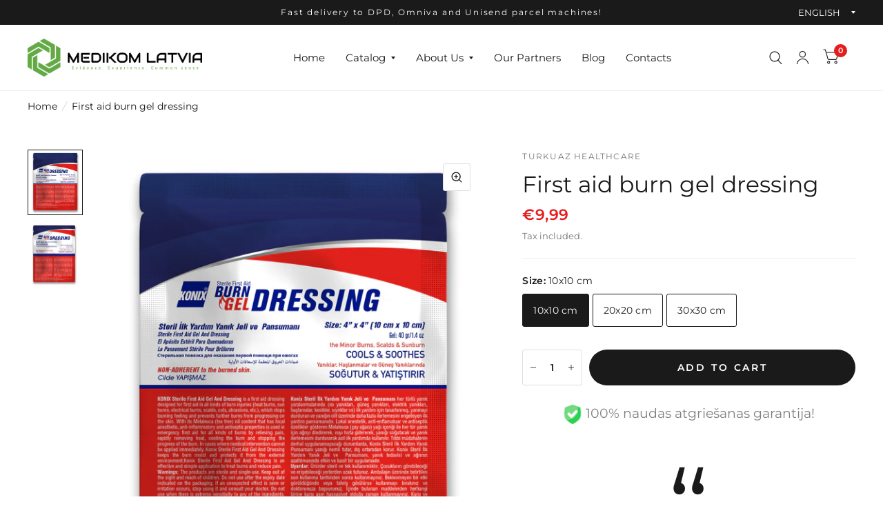

--- FILE ---
content_type: text/html; charset=utf-8
request_url: https://medikom.lv/en/products/burn-dressing
body_size: 36446
content:
<!doctype html><html class="no-js" lang="en" dir="ltr">
<head>
  <!-- Google tag (gtag.js) --> <script async src="https://www.googletagmanager.com/gtag/js?id=G-3DDSXT9KMN"></script> <script> window.dataLayer = window.dataLayer || []; function gtag(){dataLayer.push(arguments);} gtag('js', new Date()); gtag('config', 'G-3DDSXT9KMN'); </script>
  <meta name="google-site-verification" content="2AQTWflREXhrszjfqlEJVhE-fB81rJSGVONC3LFdfMs" />
	<meta charset="utf-8">
	<meta http-equiv="X-UA-Compatible" content="IE=edge,chrome=1">
	<meta name="viewport" content="width=device-width, initial-scale=1, maximum-scale=5, viewport-fit=cover">
	<meta name="theme-color" content="#ffffff">
  <!-- Google Tag Manager -->
<script>(function(w,d,s,l,i){w[l]=w[l]||[];w[l].push({'gtm.start':
new Date().getTime(),event:'gtm.js'});var f=d.getElementsByTagName(s)[0],
j=d.createElement(s),dl=l!='dataLayer'?'&l='+l:'';j.async=true;j.src=
'https://www.googletagmanager.com/gtm.js?id='+i+dl;f.parentNode.insertBefore(j,f);
})(window,document,'script','dataLayer','GTM-PWS4FZ4X');</script>
<!-- End Google Tag Manager -->
	<link rel="canonical" href="https://medikom.lv/en/products/burn-dressing">
	<link rel="preconnect" href="https://cdn.shopify.com" crossorigin>
	<link rel="preload" as="style" href="//medikom.lv/cdn/shop/t/9/assets/app.css?v=92072208167501403881743523228">
<link rel="preload" as="style" href="//medikom.lv/cdn/shop/t/9/assets/product.css?v=136009392231468120681743523228">
<link rel="preload" as="image" href="//medikom.lv/cdn/shop/files/BURNDRESSINGMOCKUP10X10_20x_crop_center.jpg?v=1704986447" imagesrcset="//medikom.lv/cdn/shop/files/BURNDRESSINGMOCKUP10X10_375x_crop_center.jpg?v=1704986447 375w,//medikom.lv/cdn/shop/files/BURNDRESSINGMOCKUP10X10_640x_crop_center.jpg?v=1704986447 640w,//medikom.lv/cdn/shop/files/BURNDRESSINGMOCKUP10X10_960x_crop_center.jpg?v=1704986447 960w" imagesizes="auto">



<link href="//medikom.lv/cdn/shop/t/9/assets/vendor.min.js?v=103990831484246365421743523228" as="script" rel="preload">
<link href="//medikom.lv/cdn/shop/t/9/assets/app.js?v=18738182259509659551743523228" as="script" rel="preload">
<link href="//medikom.lv/cdn/shop/t/9/assets/slideshow.js?v=108357063951630601341743523228" as="script" rel="preload">

<script>
window.lazySizesConfig = window.lazySizesConfig || {};
window.lazySizesConfig.expand = 250;
window.lazySizesConfig.loadMode = 1;
window.lazySizesConfig.loadHidden = false;
</script>


	<link rel="icon" type="image/png" href="//medikom.lv/cdn/shop/files/favicon.png?crop=center&height=32&v=1687163972&width=32">

	<title>
		First aid burn gel dressing
		
		
		 &ndash; Medikom.lv
	</title>

	
	<meta name="description" content="Size 10x10cm available for purchase 24/7 at the RAKUS Emergency Medicine and Patient Admission Clinic (2 Hipokrata St., Riga - C1 block) in a vending machine. KONIX Sterile First Aid Burn Dressing provides fast, effective relief for all types of burn injuries including heat burns, sun burns, electrical burns, scalds, c">
	
<link rel="preconnect" href="https://fonts.shopifycdn.com" crossorigin>

<meta property="og:site_name" content="Medikom.lv">
<meta property="og:url" content="https://medikom.lv/en/products/burn-dressing">
<meta property="og:title" content="First aid burn gel dressing">
<meta property="og:type" content="product">
<meta property="og:description" content="Size 10x10cm available for purchase 24/7 at the RAKUS Emergency Medicine and Patient Admission Clinic (2 Hipokrata St., Riga - C1 block) in a vending machine. KONIX Sterile First Aid Burn Dressing provides fast, effective relief for all types of burn injuries including heat burns, sun burns, electrical burns, scalds, c"><meta property="og:image" content="http://medikom.lv/cdn/shop/files/BURNDRESSINGMOCKUP10X10.jpg?v=1704986447">
  <meta property="og:image:secure_url" content="https://medikom.lv/cdn/shop/files/BURNDRESSINGMOCKUP10X10.jpg?v=1704986447">
  <meta property="og:image:width" content="1863">
  <meta property="og:image:height" content="2199"><meta property="og:price:amount" content="9,99">
  <meta property="og:price:currency" content="EUR"><meta name="twitter:card" content="summary_large_image">
<meta name="twitter:title" content="First aid burn gel dressing">
<meta name="twitter:description" content="Size 10x10cm available for purchase 24/7 at the RAKUS Emergency Medicine and Patient Admission Clinic (2 Hipokrata St., Riga - C1 block) in a vending machine. KONIX Sterile First Aid Burn Dressing provides fast, effective relief for all types of burn injuries including heat burns, sun burns, electrical burns, scalds, c">


	<link href="//medikom.lv/cdn/shop/t/9/assets/app.css?v=92072208167501403881743523228" rel="stylesheet" type="text/css" media="all" />

	<style data-shopify>
	@font-face {
  font-family: Montserrat;
  font-weight: 400;
  font-style: normal;
  font-display: swap;
  src: url("//medikom.lv/cdn/fonts/montserrat/montserrat_n4.81949fa0ac9fd2021e16436151e8eaa539321637.woff2") format("woff2"),
       url("//medikom.lv/cdn/fonts/montserrat/montserrat_n4.a6c632ca7b62da89c3594789ba828388aac693fe.woff") format("woff");
}

@font-face {
  font-family: Montserrat;
  font-weight: 500;
  font-style: normal;
  font-display: swap;
  src: url("//medikom.lv/cdn/fonts/montserrat/montserrat_n5.07ef3781d9c78c8b93c98419da7ad4fbeebb6635.woff2") format("woff2"),
       url("//medikom.lv/cdn/fonts/montserrat/montserrat_n5.adf9b4bd8b0e4f55a0b203cdd84512667e0d5e4d.woff") format("woff");
}

@font-face {
  font-family: Montserrat;
  font-weight: 600;
  font-style: normal;
  font-display: swap;
  src: url("//medikom.lv/cdn/fonts/montserrat/montserrat_n6.1326b3e84230700ef15b3a29fb520639977513e0.woff2") format("woff2"),
       url("//medikom.lv/cdn/fonts/montserrat/montserrat_n6.652f051080eb14192330daceed8cd53dfdc5ead9.woff") format("woff");
}

@font-face {
  font-family: Montserrat;
  font-weight: 400;
  font-style: italic;
  font-display: swap;
  src: url("//medikom.lv/cdn/fonts/montserrat/montserrat_i4.5a4ea298b4789e064f62a29aafc18d41f09ae59b.woff2") format("woff2"),
       url("//medikom.lv/cdn/fonts/montserrat/montserrat_i4.072b5869c5e0ed5b9d2021e4c2af132e16681ad2.woff") format("woff");
}

@font-face {
  font-family: Montserrat;
  font-weight: 600;
  font-style: italic;
  font-display: swap;
  src: url("//medikom.lv/cdn/fonts/montserrat/montserrat_i6.e90155dd2f004112a61c0322d66d1f59dadfa84b.woff2") format("woff2"),
       url("//medikom.lv/cdn/fonts/montserrat/montserrat_i6.41470518d8e9d7f1bcdd29a447c2397e5393943f.woff") format("woff");
}


		@font-face {
  font-family: Roboto;
  font-weight: 500;
  font-style: normal;
  font-display: swap;
  src: url("//medikom.lv/cdn/fonts/roboto/roboto_n5.250d51708d76acbac296b0e21ede8f81de4e37aa.woff2") format("woff2"),
       url("//medikom.lv/cdn/fonts/roboto/roboto_n5.535e8c56f4cbbdea416167af50ab0ff1360a3949.woff") format("woff");
}

@font-face {
  font-family: Roboto;
  font-weight: 400;
  font-style: normal;
  font-display: swap;
  src: url("//medikom.lv/cdn/fonts/roboto/roboto_n4.2019d890f07b1852f56ce63ba45b2db45d852cba.woff2") format("woff2"),
       url("//medikom.lv/cdn/fonts/roboto/roboto_n4.238690e0007583582327135619c5f7971652fa9d.woff") format("woff");
}

h1,h2,h3,h4,h5,h6,
	.h1,.h2,.h3,.h4,.h5,.h6,
	.logolink.text-logo,
	.customer-addresses .my-address .address-index {
		font-style: normal;
		font-weight: 500;
		font-family: Roboto, sans-serif;
	}
	body,
	.body-font,
	.thb-product-detail .product-title {
		font-style: normal;
		font-weight: 400;
		font-family: Montserrat, sans-serif;
	}
	:root {
		--font-body-scale: 1.1;
		--font-heading-scale: 1.0;
		--font-navigation-scale: 1.0;
		--font-product-title-scale: 1.0;
		--font-product-title-line-height-scale: 1.0;
		--button-letter-spacing: 0.2em;--bg-body: #ffffff;
			--bg-body-rgb: 255, 255, 255;
			--bg-color-side-panel-footer: #fafafa;--color-accent: #1a1a1a;
			--color-accent-rgb: 26, 26, 26;--color-accent2: #e51d1d;--color-accent3: #f6f6f0;--color-border: #eeeeee;--color-overlay-rgb: 15, 15, 16;--color-form-border: #dedede;--color-announcement-bar-text: #ffffff;--color-announcement-bar-bg: #1a1a1a;--color-header-bg: #ffffff;
			--color-header-bg-rgb: 255, 255, 255;--color-header-text: #1a1a1a;
			--color-header-text-rgb: 26, 26, 26;--color-header-links: #1a1a1a;--color-header-links-hover: #e51d1d;--color-header-icons: #1a1a1a;--solid-button-label: #ffffff;--outline-button-label: #103a3a;--color-price: #e51d1d;--color-star: #f1b824;--section-spacing-mobile: 30px;--section-spacing-desktop: 30px;--button-border-radius: 26px;--color-badge-text: #ffffff;--color-badge-sold-out: #939393;--color-badge-sale: #c25b41;--badge-corner-radius: 3px;--color-inventory-instock: #279A4B;--color-inventory-lowstock: #FB9E5B;--color-footer-bar-bg: #e51d1d;--color-footer-bar-text: #ffffff;--color-footer-text: #a3a3a3;
			--color-footer-text-rgb: 163, 163, 163;--color-footer-link: #ffffff;--color-footer-link-hover: #e51d1d;--color-footer-border: #ffffff;
			--color-footer-border-rgb: 255, 255, 255;--color-footer-bg: #1a1a1a;}
</style>


	<script>
		window.theme = window.theme || {};
		theme = {
			settings: {
				money_with_currency_format:"\u003cspan class=money\u003e€{{amount_with_comma_separator}}\u003c\/span\u003e",
				cart_drawer:true},
			routes: {
				root_url: '/en',
				cart_url: '/en/cart',
				cart_add_url: '/en/cart/add',
				search_url: '/en/search',
				collections_url: '/en/collections',
				cart_change_url: '/en/cart/change',
				cart_update_url: '/en/cart/update',
				predictive_search_url: '/en/search/suggest',
			},
			variantStrings: {
        addToCart: `Add to cart`,
        soldOut: `Coming soon`,
        unavailable: `Unavailable`,
      },
			strings: {
				requiresTerms: `You must agree with the terms and conditions of sales to check out`,
			}
		};
	</script>
	<script>window.performance && window.performance.mark && window.performance.mark('shopify.content_for_header.start');</script><meta name="google-site-verification" content="2AQTWflREXhrszjfqlEJVhE-fB81rJSGVONC3LFdfMs">
<meta id="shopify-digital-wallet" name="shopify-digital-wallet" content="/75800543571/digital_wallets/dialog">
<meta name="shopify-checkout-api-token" content="7210cb0a4f5df28c6aa2b000116a640e">
<meta id="in-context-paypal-metadata" data-shop-id="75800543571" data-venmo-supported="false" data-environment="production" data-locale="en_US" data-paypal-v4="true" data-currency="EUR">
<link rel="alternate" hreflang="x-default" href="https://medikom.lv/products/burn-dressing">
<link rel="alternate" hreflang="lv" href="https://medikom.lv/products/burn-dressing">
<link rel="alternate" hreflang="ru" href="https://medikom.lv/ru/products/burn-dressing">
<link rel="alternate" hreflang="en" href="https://medikom.lv/en/products/burn-dressing">
<link rel="alternate" hreflang="uk-UA" href="http://exsolution.co.ua/products/burn-dressing">
<link rel="alternate" hreflang="en-LT" href="https://medikom.lv/en-lt/products/burn-dressing">
<link rel="alternate" hreflang="ru-LT" href="https://medikom.lv/ru-lt/products/burn-dressing">
<link rel="alternate" hreflang="en-EE" href="https://medikom.lv/en-ee/products/burn-dressing">
<link rel="alternate" hreflang="ru-EE" href="https://medikom.lv/ru-ee/products/burn-dressing">
<link rel="alternate" type="application/json+oembed" href="https://medikom.lv/en/products/burn-dressing.oembed">
<script async="async" src="/checkouts/internal/preloads.js?locale=en-LV"></script>
<script id="shopify-features" type="application/json">{"accessToken":"7210cb0a4f5df28c6aa2b000116a640e","betas":["rich-media-storefront-analytics"],"domain":"medikom.lv","predictiveSearch":true,"shopId":75800543571,"locale":"en"}</script>
<script>var Shopify = Shopify || {};
Shopify.shop = "b6b683.myshopify.com";
Shopify.locale = "en";
Shopify.currency = {"active":"EUR","rate":"1.0"};
Shopify.country = "LV";
Shopify.theme = {"name":"Copy of 3.2.0 Habitat [Parcely]","id":180338590035,"schema_name":"Habitat","schema_version":"3.2.0","theme_store_id":1581,"role":"main"};
Shopify.theme.handle = "null";
Shopify.theme.style = {"id":null,"handle":null};
Shopify.cdnHost = "medikom.lv/cdn";
Shopify.routes = Shopify.routes || {};
Shopify.routes.root = "/en/";</script>
<script type="module">!function(o){(o.Shopify=o.Shopify||{}).modules=!0}(window);</script>
<script>!function(o){function n(){var o=[];function n(){o.push(Array.prototype.slice.apply(arguments))}return n.q=o,n}var t=o.Shopify=o.Shopify||{};t.loadFeatures=n(),t.autoloadFeatures=n()}(window);</script>
<script id="shop-js-analytics" type="application/json">{"pageType":"product"}</script>
<script defer="defer" async type="module" src="//medikom.lv/cdn/shopifycloud/shop-js/modules/v2/client.init-shop-cart-sync_BdyHc3Nr.en.esm.js"></script>
<script defer="defer" async type="module" src="//medikom.lv/cdn/shopifycloud/shop-js/modules/v2/chunk.common_Daul8nwZ.esm.js"></script>
<script type="module">
  await import("//medikom.lv/cdn/shopifycloud/shop-js/modules/v2/client.init-shop-cart-sync_BdyHc3Nr.en.esm.js");
await import("//medikom.lv/cdn/shopifycloud/shop-js/modules/v2/chunk.common_Daul8nwZ.esm.js");

  window.Shopify.SignInWithShop?.initShopCartSync?.({"fedCMEnabled":true,"windoidEnabled":true});

</script>
<script>(function() {
  var isLoaded = false;
  function asyncLoad() {
    if (isLoaded) return;
    isLoaded = true;
    var urls = ["https:\/\/production.parcely.app\/cartV2.js?shop=b6b683.myshopify.com"];
    for (var i = 0; i < urls.length; i++) {
      var s = document.createElement('script');
      s.type = 'text/javascript';
      s.async = true;
      s.src = urls[i];
      var x = document.getElementsByTagName('script')[0];
      x.parentNode.insertBefore(s, x);
    }
  };
  if(window.attachEvent) {
    window.attachEvent('onload', asyncLoad);
  } else {
    window.addEventListener('load', asyncLoad, false);
  }
})();</script>
<script id="__st">var __st={"a":75800543571,"offset":7200,"reqid":"0f1690e8-895d-49b9-8c93-ace3adac6fc6-1768942051","pageurl":"medikom.lv\/en\/products\/burn-dressing","u":"235cdaf3a493","p":"product","rtyp":"product","rid":8683197628755};</script>
<script>window.ShopifyPaypalV4VisibilityTracking = true;</script>
<script id="captcha-bootstrap">!function(){'use strict';const t='contact',e='account',n='new_comment',o=[[t,t],['blogs',n],['comments',n],[t,'customer']],c=[[e,'customer_login'],[e,'guest_login'],[e,'recover_customer_password'],[e,'create_customer']],r=t=>t.map((([t,e])=>`form[action*='/${t}']:not([data-nocaptcha='true']) input[name='form_type'][value='${e}']`)).join(','),a=t=>()=>t?[...document.querySelectorAll(t)].map((t=>t.form)):[];function s(){const t=[...o],e=r(t);return a(e)}const i='password',u='form_key',d=['recaptcha-v3-token','g-recaptcha-response','h-captcha-response',i],f=()=>{try{return window.sessionStorage}catch{return}},m='__shopify_v',_=t=>t.elements[u];function p(t,e,n=!1){try{const o=window.sessionStorage,c=JSON.parse(o.getItem(e)),{data:r}=function(t){const{data:e,action:n}=t;return t[m]||n?{data:e,action:n}:{data:t,action:n}}(c);for(const[e,n]of Object.entries(r))t.elements[e]&&(t.elements[e].value=n);n&&o.removeItem(e)}catch(o){console.error('form repopulation failed',{error:o})}}const l='form_type',E='cptcha';function T(t){t.dataset[E]=!0}const w=window,h=w.document,L='Shopify',v='ce_forms',y='captcha';let A=!1;((t,e)=>{const n=(g='f06e6c50-85a8-45c8-87d0-21a2b65856fe',I='https://cdn.shopify.com/shopifycloud/storefront-forms-hcaptcha/ce_storefront_forms_captcha_hcaptcha.v1.5.2.iife.js',D={infoText:'Protected by hCaptcha',privacyText:'Privacy',termsText:'Terms'},(t,e,n)=>{const o=w[L][v],c=o.bindForm;if(c)return c(t,g,e,D).then(n);var r;o.q.push([[t,g,e,D],n]),r=I,A||(h.body.append(Object.assign(h.createElement('script'),{id:'captcha-provider',async:!0,src:r})),A=!0)});var g,I,D;w[L]=w[L]||{},w[L][v]=w[L][v]||{},w[L][v].q=[],w[L][y]=w[L][y]||{},w[L][y].protect=function(t,e){n(t,void 0,e),T(t)},Object.freeze(w[L][y]),function(t,e,n,w,h,L){const[v,y,A,g]=function(t,e,n){const i=e?o:[],u=t?c:[],d=[...i,...u],f=r(d),m=r(i),_=r(d.filter((([t,e])=>n.includes(e))));return[a(f),a(m),a(_),s()]}(w,h,L),I=t=>{const e=t.target;return e instanceof HTMLFormElement?e:e&&e.form},D=t=>v().includes(t);t.addEventListener('submit',(t=>{const e=I(t);if(!e)return;const n=D(e)&&!e.dataset.hcaptchaBound&&!e.dataset.recaptchaBound,o=_(e),c=g().includes(e)&&(!o||!o.value);(n||c)&&t.preventDefault(),c&&!n&&(function(t){try{if(!f())return;!function(t){const e=f();if(!e)return;const n=_(t);if(!n)return;const o=n.value;o&&e.removeItem(o)}(t);const e=Array.from(Array(32),(()=>Math.random().toString(36)[2])).join('');!function(t,e){_(t)||t.append(Object.assign(document.createElement('input'),{type:'hidden',name:u})),t.elements[u].value=e}(t,e),function(t,e){const n=f();if(!n)return;const o=[...t.querySelectorAll(`input[type='${i}']`)].map((({name:t})=>t)),c=[...d,...o],r={};for(const[a,s]of new FormData(t).entries())c.includes(a)||(r[a]=s);n.setItem(e,JSON.stringify({[m]:1,action:t.action,data:r}))}(t,e)}catch(e){console.error('failed to persist form',e)}}(e),e.submit())}));const S=(t,e)=>{t&&!t.dataset[E]&&(n(t,e.some((e=>e===t))),T(t))};for(const o of['focusin','change'])t.addEventListener(o,(t=>{const e=I(t);D(e)&&S(e,y())}));const B=e.get('form_key'),M=e.get(l),P=B&&M;t.addEventListener('DOMContentLoaded',(()=>{const t=y();if(P)for(const e of t)e.elements[l].value===M&&p(e,B);[...new Set([...A(),...v().filter((t=>'true'===t.dataset.shopifyCaptcha))])].forEach((e=>S(e,t)))}))}(h,new URLSearchParams(w.location.search),n,t,e,['guest_login'])})(!1,!0)}();</script>
<script integrity="sha256-4kQ18oKyAcykRKYeNunJcIwy7WH5gtpwJnB7kiuLZ1E=" data-source-attribution="shopify.loadfeatures" defer="defer" src="//medikom.lv/cdn/shopifycloud/storefront/assets/storefront/load_feature-a0a9edcb.js" crossorigin="anonymous"></script>
<script data-source-attribution="shopify.dynamic_checkout.dynamic.init">var Shopify=Shopify||{};Shopify.PaymentButton=Shopify.PaymentButton||{isStorefrontPortableWallets:!0,init:function(){window.Shopify.PaymentButton.init=function(){};var t=document.createElement("script");t.src="https://medikom.lv/cdn/shopifycloud/portable-wallets/latest/portable-wallets.en.js",t.type="module",document.head.appendChild(t)}};
</script>
<script data-source-attribution="shopify.dynamic_checkout.buyer_consent">
  function portableWalletsHideBuyerConsent(e){var t=document.getElementById("shopify-buyer-consent"),n=document.getElementById("shopify-subscription-policy-button");t&&n&&(t.classList.add("hidden"),t.setAttribute("aria-hidden","true"),n.removeEventListener("click",e))}function portableWalletsShowBuyerConsent(e){var t=document.getElementById("shopify-buyer-consent"),n=document.getElementById("shopify-subscription-policy-button");t&&n&&(t.classList.remove("hidden"),t.removeAttribute("aria-hidden"),n.addEventListener("click",e))}window.Shopify?.PaymentButton&&(window.Shopify.PaymentButton.hideBuyerConsent=portableWalletsHideBuyerConsent,window.Shopify.PaymentButton.showBuyerConsent=portableWalletsShowBuyerConsent);
</script>
<script data-source-attribution="shopify.dynamic_checkout.cart.bootstrap">document.addEventListener("DOMContentLoaded",(function(){function t(){return document.querySelector("shopify-accelerated-checkout-cart, shopify-accelerated-checkout")}if(t())Shopify.PaymentButton.init();else{new MutationObserver((function(e,n){t()&&(Shopify.PaymentButton.init(),n.disconnect())})).observe(document.body,{childList:!0,subtree:!0})}}));
</script>
<script id='scb4127' type='text/javascript' async='' src='https://medikom.lv/cdn/shopifycloud/privacy-banner/storefront-banner.js'></script><link id="shopify-accelerated-checkout-styles" rel="stylesheet" media="screen" href="https://medikom.lv/cdn/shopifycloud/portable-wallets/latest/accelerated-checkout-backwards-compat.css" crossorigin="anonymous">
<style id="shopify-accelerated-checkout-cart">
        #shopify-buyer-consent {
  margin-top: 1em;
  display: inline-block;
  width: 100%;
}

#shopify-buyer-consent.hidden {
  display: none;
}

#shopify-subscription-policy-button {
  background: none;
  border: none;
  padding: 0;
  text-decoration: underline;
  font-size: inherit;
  cursor: pointer;
}

#shopify-subscription-policy-button::before {
  box-shadow: none;
}

      </style>

<script>window.performance && window.performance.mark && window.performance.mark('shopify.content_for_header.end');</script> <!-- Header hook for plugins -->

	<script>document.documentElement.className = document.documentElement.className.replace('no-js', 'js');</script>
<!-- BEGIN app block: shopify://apps/klaviyo-email-marketing-sms/blocks/klaviyo-onsite-embed/2632fe16-c075-4321-a88b-50b567f42507 -->












  <script async src="https://static.klaviyo.com/onsite/js/R8QuGG/klaviyo.js?company_id=R8QuGG"></script>
  <script>!function(){if(!window.klaviyo){window._klOnsite=window._klOnsite||[];try{window.klaviyo=new Proxy({},{get:function(n,i){return"push"===i?function(){var n;(n=window._klOnsite).push.apply(n,arguments)}:function(){for(var n=arguments.length,o=new Array(n),w=0;w<n;w++)o[w]=arguments[w];var t="function"==typeof o[o.length-1]?o.pop():void 0,e=new Promise((function(n){window._klOnsite.push([i].concat(o,[function(i){t&&t(i),n(i)}]))}));return e}}})}catch(n){window.klaviyo=window.klaviyo||[],window.klaviyo.push=function(){var n;(n=window._klOnsite).push.apply(n,arguments)}}}}();</script>

  
    <script id="viewed_product">
      if (item == null) {
        var _learnq = _learnq || [];

        var MetafieldReviews = null
        var MetafieldYotpoRating = null
        var MetafieldYotpoCount = null
        var MetafieldLooxRating = null
        var MetafieldLooxCount = null
        var okendoProduct = null
        var okendoProductReviewCount = null
        var okendoProductReviewAverageValue = null
        try {
          // The following fields are used for Customer Hub recently viewed in order to add reviews.
          // This information is not part of __kla_viewed. Instead, it is part of __kla_viewed_reviewed_items
          MetafieldReviews = {};
          MetafieldYotpoRating = null
          MetafieldYotpoCount = null
          MetafieldLooxRating = null
          MetafieldLooxCount = null

          okendoProduct = null
          // If the okendo metafield is not legacy, it will error, which then requires the new json formatted data
          if (okendoProduct && 'error' in okendoProduct) {
            okendoProduct = null
          }
          okendoProductReviewCount = okendoProduct ? okendoProduct.reviewCount : null
          okendoProductReviewAverageValue = okendoProduct ? okendoProduct.reviewAverageValue : null
        } catch (error) {
          console.error('Error in Klaviyo onsite reviews tracking:', error);
        }

        var item = {
          Name: "First aid burn gel dressing",
          ProductID: 8683197628755,
          Categories: ["BURN CARE"],
          ImageURL: "https://medikom.lv/cdn/shop/files/BURNDRESSINGMOCKUP10X10_grande.jpg?v=1704986447",
          URL: "https://medikom.lv/en/products/burn-dressing",
          Brand: "Turkuaz Healthcare",
          Price: "€9,99",
          Value: "9,99",
          CompareAtPrice: "€0,00"
        };
        _learnq.push(['track', 'Viewed Product', item]);
        _learnq.push(['trackViewedItem', {
          Title: item.Name,
          ItemId: item.ProductID,
          Categories: item.Categories,
          ImageUrl: item.ImageURL,
          Url: item.URL,
          Metadata: {
            Brand: item.Brand,
            Price: item.Price,
            Value: item.Value,
            CompareAtPrice: item.CompareAtPrice
          },
          metafields:{
            reviews: MetafieldReviews,
            yotpo:{
              rating: MetafieldYotpoRating,
              count: MetafieldYotpoCount,
            },
            loox:{
              rating: MetafieldLooxRating,
              count: MetafieldLooxCount,
            },
            okendo: {
              rating: okendoProductReviewAverageValue,
              count: okendoProductReviewCount,
            }
          }
        }]);
      }
    </script>
  




  <script>
    window.klaviyoReviewsProductDesignMode = false
  </script>







<!-- END app block --><!-- BEGIN app block: shopify://apps/triplewhale/blocks/triple_pixel_snippet/483d496b-3f1a-4609-aea7-8eee3b6b7a2a --><link rel='preconnect dns-prefetch' href='https://api.config-security.com/' crossorigin />
<link rel='preconnect dns-prefetch' href='https://conf.config-security.com/' crossorigin />
<script>
/* >> TriplePixel :: start*/
window.TriplePixelData={TripleName:"b6b683.myshopify.com",ver:"2.16",plat:"SHOPIFY",isHeadless:false,src:'SHOPIFY_EXT',product:{id:"8683197628755",name:`First aid burn gel dressing`,price:"9,99",variant:"47549645914451"},search:"",collection:"",cart:"",template:"product",curr:"EUR" || "EUR"},function(W,H,A,L,E,_,B,N){function O(U,T,P,H,R){void 0===R&&(R=!1),H=new XMLHttpRequest,P?(H.open("POST",U,!0),H.setRequestHeader("Content-Type","text/plain")):H.open("GET",U,!0),H.send(JSON.stringify(P||{})),H.onreadystatechange=function(){4===H.readyState&&200===H.status?(R=H.responseText,U.includes("/first")?eval(R):P||(N[B]=R)):(299<H.status||H.status<200)&&T&&!R&&(R=!0,O(U,T-1,P))}}if(N=window,!N[H+"sn"]){N[H+"sn"]=1,L=function(){return Date.now().toString(36)+"_"+Math.random().toString(36)};try{A.setItem(H,1+(0|A.getItem(H)||0)),(E=JSON.parse(A.getItem(H+"U")||"[]")).push({u:location.href,r:document.referrer,t:Date.now(),id:L()}),A.setItem(H+"U",JSON.stringify(E))}catch(e){}var i,m,p;A.getItem('"!nC`')||(_=A,A=N,A[H]||(E=A[H]=function(t,e,i){return void 0===i&&(i=[]),"State"==t?E.s:(W=L(),(E._q=E._q||[]).push([W,t,e].concat(i)),W)},E.s="Installed",E._q=[],E.ch=W,B="configSecurityConfModel",N[B]=1,O("https://conf.config-security.com/model",5),i=L(),m=A[atob("c2NyZWVu")],_.setItem("di_pmt_wt",i),p={id:i,action:"profile",avatar:_.getItem("auth-security_rand_salt_"),time:m[atob("d2lkdGg=")]+":"+m[atob("aGVpZ2h0")],host:A.TriplePixelData.TripleName,plat:A.TriplePixelData.plat,url:window.location.href.slice(0,500),ref:document.referrer,ver:A.TriplePixelData.ver},O("https://api.config-security.com/event",5,p),O("https://api.config-security.com/first?host=".concat(p.host,"&plat=").concat(p.plat),5)))}}("","TriplePixel",localStorage);
/* << TriplePixel :: end*/
</script>



<!-- END app block --><!-- BEGIN app block: shopify://apps/judge-me-reviews/blocks/judgeme_core/61ccd3b1-a9f2-4160-9fe9-4fec8413e5d8 --><!-- Start of Judge.me Core -->






<link rel="dns-prefetch" href="https://cdnwidget.judge.me">
<link rel="dns-prefetch" href="https://cdn.judge.me">
<link rel="dns-prefetch" href="https://cdn1.judge.me">
<link rel="dns-prefetch" href="https://api.judge.me">

<script data-cfasync='false' class='jdgm-settings-script'>window.jdgmSettings={"pagination":5,"disable_web_reviews":false,"badge_no_review_text":"No reviews","badge_n_reviews_text":"{{ n }} review/reviews","hide_badge_preview_if_no_reviews":true,"badge_hide_text":false,"enforce_center_preview_badge":false,"widget_title":"Customer Reviews","widget_open_form_text":"Write a review","widget_close_form_text":"Cancel review","widget_refresh_page_text":"Refresh page","widget_summary_text":"Based on {{ number_of_reviews }} review/reviews","widget_no_review_text":"Be the first to write a review","widget_name_field_text":"Display name","widget_verified_name_field_text":"Verified Name (public)","widget_name_placeholder_text":"Display name","widget_required_field_error_text":"This field is required.","widget_email_field_text":"Email address","widget_verified_email_field_text":"Verified Email (private, can not be edited)","widget_email_placeholder_text":"Your email address","widget_email_field_error_text":"Please enter a valid email address.","widget_rating_field_text":"Rating","widget_review_title_field_text":"Review Title","widget_review_title_placeholder_text":"Give your review a title","widget_review_body_field_text":"Review content","widget_review_body_placeholder_text":"Start writing here...","widget_pictures_field_text":"Picture/Video (optional)","widget_submit_review_text":"Submit Review","widget_submit_verified_review_text":"Submit Verified Review","widget_submit_success_msg_with_auto_publish":"Thank you! Please refresh the page in a few moments to see your review. You can remove or edit your review by logging into \u003ca href='https://judge.me/login' target='_blank' rel='nofollow noopener'\u003eJudge.me\u003c/a\u003e","widget_submit_success_msg_no_auto_publish":"Thank you! Your review will be published as soon as it is approved by the shop admin. You can remove or edit your review by logging into \u003ca href='https://judge.me/login' target='_blank' rel='nofollow noopener'\u003eJudge.me\u003c/a\u003e","widget_show_default_reviews_out_of_total_text":"Showing {{ n_reviews_shown }} out of {{ n_reviews }} reviews.","widget_show_all_link_text":"Show all","widget_show_less_link_text":"Show less","widget_author_said_text":"{{ reviewer_name }} said:","widget_days_text":"{{ n }} days ago","widget_weeks_text":"{{ n }} week/weeks ago","widget_months_text":"{{ n }} month/months ago","widget_years_text":"{{ n }} year/years ago","widget_yesterday_text":"Yesterday","widget_today_text":"Today","widget_replied_text":"\u003e\u003e {{ shop_name }} replied:","widget_read_more_text":"Read more","widget_reviewer_name_as_initial":"","widget_rating_filter_color":"#fbcd0a","widget_rating_filter_see_all_text":"See all reviews","widget_sorting_most_recent_text":"Most Recent","widget_sorting_highest_rating_text":"Highest Rating","widget_sorting_lowest_rating_text":"Lowest Rating","widget_sorting_with_pictures_text":"Only Pictures","widget_sorting_most_helpful_text":"Most Helpful","widget_open_question_form_text":"Ask a question","widget_reviews_subtab_text":"Reviews","widget_questions_subtab_text":"Questions","widget_question_label_text":"Question","widget_answer_label_text":"Answer","widget_question_placeholder_text":"Write your question here","widget_submit_question_text":"Submit Question","widget_question_submit_success_text":"Thank you for your question! We will notify you once it gets answered.","verified_badge_text":"Verified","verified_badge_bg_color":"","verified_badge_text_color":"","verified_badge_placement":"left-of-reviewer-name","widget_review_max_height":"","widget_hide_border":false,"widget_social_share":false,"widget_thumb":false,"widget_review_location_show":false,"widget_location_format":"","all_reviews_include_out_of_store_products":true,"all_reviews_out_of_store_text":"(out of store)","all_reviews_pagination":100,"all_reviews_product_name_prefix_text":"about","enable_review_pictures":true,"enable_question_anwser":false,"widget_theme":"default","review_date_format":"dd/mm/yyyy","default_sort_method":"most-recent","widget_product_reviews_subtab_text":"Product Reviews","widget_shop_reviews_subtab_text":"Shop Reviews","widget_other_products_reviews_text":"Reviews for other products","widget_store_reviews_subtab_text":"Store reviews","widget_no_store_reviews_text":"This store hasn't received any reviews yet","widget_web_restriction_product_reviews_text":"This product hasn't received any reviews yet","widget_no_items_text":"No items found","widget_show_more_text":"Show more","widget_write_a_store_review_text":"Write a Store Review","widget_other_languages_heading":"Reviews in Other Languages","widget_translate_review_text":"Translate review to {{ language }}","widget_translating_review_text":"Translating...","widget_show_original_translation_text":"Show original ({{ language }})","widget_translate_review_failed_text":"Review couldn't be translated.","widget_translate_review_retry_text":"Retry","widget_translate_review_try_again_later_text":"Try again later","show_product_url_for_grouped_product":false,"widget_sorting_pictures_first_text":"Pictures First","show_pictures_on_all_rev_page_mobile":false,"show_pictures_on_all_rev_page_desktop":false,"floating_tab_hide_mobile_install_preference":false,"floating_tab_button_name":"★ Reviews","floating_tab_title":"Let customers speak for us","floating_tab_button_color":"","floating_tab_button_background_color":"","floating_tab_url":"","floating_tab_url_enabled":false,"floating_tab_tab_style":"text","all_reviews_text_badge_text":"Customers rate us {{ shop.metafields.judgeme.all_reviews_rating | round: 1 }}/5 based on {{ shop.metafields.judgeme.all_reviews_count }} reviews.","all_reviews_text_badge_text_branded_style":"{{ shop.metafields.judgeme.all_reviews_rating | round: 1 }} out of 5 stars based on {{ shop.metafields.judgeme.all_reviews_count }} reviews","is_all_reviews_text_badge_a_link":false,"show_stars_for_all_reviews_text_badge":false,"all_reviews_text_badge_url":"","all_reviews_text_style":"branded","all_reviews_text_color_style":"judgeme_brand_color","all_reviews_text_color":"#108474","all_reviews_text_show_jm_brand":true,"featured_carousel_show_header":true,"featured_carousel_title":"Let customers speak for us","testimonials_carousel_title":"Customers are saying","videos_carousel_title":"Real customer stories","cards_carousel_title":"Customers are saying","featured_carousel_count_text":"from {{ n }} reviews","featured_carousel_add_link_to_all_reviews_page":false,"featured_carousel_url":"","featured_carousel_show_images":true,"featured_carousel_autoslide_interval":5,"featured_carousel_arrows_on_the_sides":false,"featured_carousel_height":250,"featured_carousel_width":80,"featured_carousel_image_size":0,"featured_carousel_image_height":250,"featured_carousel_arrow_color":"#eeeeee","verified_count_badge_style":"branded","verified_count_badge_orientation":"horizontal","verified_count_badge_color_style":"judgeme_brand_color","verified_count_badge_color":"#108474","is_verified_count_badge_a_link":false,"verified_count_badge_url":"","verified_count_badge_show_jm_brand":true,"widget_rating_preset_default":5,"widget_first_sub_tab":"product-reviews","widget_show_histogram":true,"widget_histogram_use_custom_color":false,"widget_pagination_use_custom_color":false,"widget_star_use_custom_color":false,"widget_verified_badge_use_custom_color":false,"widget_write_review_use_custom_color":false,"picture_reminder_submit_button":"Upload Pictures","enable_review_videos":false,"mute_video_by_default":false,"widget_sorting_videos_first_text":"Videos First","widget_review_pending_text":"Pending","featured_carousel_items_for_large_screen":3,"social_share_options_order":"Facebook,Twitter","remove_microdata_snippet":true,"disable_json_ld":false,"enable_json_ld_products":false,"preview_badge_show_question_text":false,"preview_badge_no_question_text":"No questions","preview_badge_n_question_text":"{{ number_of_questions }} question/questions","qa_badge_show_icon":false,"qa_badge_position":"same-row","remove_judgeme_branding":false,"widget_add_search_bar":false,"widget_search_bar_placeholder":"Search","widget_sorting_verified_only_text":"Verified only","featured_carousel_theme":"default","featured_carousel_show_rating":true,"featured_carousel_show_title":true,"featured_carousel_show_body":true,"featured_carousel_show_date":false,"featured_carousel_show_reviewer":true,"featured_carousel_show_product":false,"featured_carousel_header_background_color":"#108474","featured_carousel_header_text_color":"#ffffff","featured_carousel_name_product_separator":"reviewed","featured_carousel_full_star_background":"#108474","featured_carousel_empty_star_background":"#dadada","featured_carousel_vertical_theme_background":"#f9fafb","featured_carousel_verified_badge_enable":true,"featured_carousel_verified_badge_color":"#108474","featured_carousel_border_style":"round","featured_carousel_review_line_length_limit":3,"featured_carousel_more_reviews_button_text":"Read more reviews","featured_carousel_view_product_button_text":"View product","all_reviews_page_load_reviews_on":"scroll","all_reviews_page_load_more_text":"Load More Reviews","disable_fb_tab_reviews":false,"enable_ajax_cdn_cache":false,"widget_advanced_speed_features":5,"widget_public_name_text":"displayed publicly like","default_reviewer_name":"John Smith","default_reviewer_name_has_non_latin":true,"widget_reviewer_anonymous":"Anonymous","medals_widget_title":"Judge.me Review Medals","medals_widget_background_color":"#f9fafb","medals_widget_position":"footer_all_pages","medals_widget_border_color":"#f9fafb","medals_widget_verified_text_position":"left","medals_widget_use_monochromatic_version":false,"medals_widget_elements_color":"#108474","show_reviewer_avatar":true,"widget_invalid_yt_video_url_error_text":"Not a YouTube video URL","widget_max_length_field_error_text":"Please enter no more than {0} characters.","widget_show_country_flag":false,"widget_show_collected_via_shop_app":true,"widget_verified_by_shop_badge_style":"light","widget_verified_by_shop_text":"Verified by Shop","widget_show_photo_gallery":false,"widget_load_with_code_splitting":true,"widget_ugc_install_preference":false,"widget_ugc_title":"Made by us, Shared by you","widget_ugc_subtitle":"Tag us to see your picture featured in our page","widget_ugc_arrows_color":"#ffffff","widget_ugc_primary_button_text":"Buy Now","widget_ugc_primary_button_background_color":"#108474","widget_ugc_primary_button_text_color":"#ffffff","widget_ugc_primary_button_border_width":"0","widget_ugc_primary_button_border_style":"none","widget_ugc_primary_button_border_color":"#108474","widget_ugc_primary_button_border_radius":"25","widget_ugc_secondary_button_text":"Load More","widget_ugc_secondary_button_background_color":"#ffffff","widget_ugc_secondary_button_text_color":"#108474","widget_ugc_secondary_button_border_width":"2","widget_ugc_secondary_button_border_style":"solid","widget_ugc_secondary_button_border_color":"#108474","widget_ugc_secondary_button_border_radius":"25","widget_ugc_reviews_button_text":"View Reviews","widget_ugc_reviews_button_background_color":"#ffffff","widget_ugc_reviews_button_text_color":"#108474","widget_ugc_reviews_button_border_width":"2","widget_ugc_reviews_button_border_style":"solid","widget_ugc_reviews_button_border_color":"#108474","widget_ugc_reviews_button_border_radius":"25","widget_ugc_reviews_button_link_to":"judgeme-reviews-page","widget_ugc_show_post_date":true,"widget_ugc_max_width":"800","widget_rating_metafield_value_type":true,"widget_primary_color":"#63aa44","widget_enable_secondary_color":false,"widget_secondary_color":"#edf5f5","widget_summary_average_rating_text":"{{ average_rating }} out of 5","widget_media_grid_title":"Customer photos \u0026 videos","widget_media_grid_see_more_text":"See more","widget_round_style":false,"widget_show_product_medals":true,"widget_verified_by_judgeme_text":"Verified by Judge.me","widget_show_store_medals":true,"widget_verified_by_judgeme_text_in_store_medals":"Verified by Judge.me","widget_media_field_exceed_quantity_message":"Sorry, we can only accept {{ max_media }} for one review.","widget_media_field_exceed_limit_message":"{{ file_name }} is too large, please select a {{ media_type }} less than {{ size_limit }}MB.","widget_review_submitted_text":"Review Submitted!","widget_question_submitted_text":"Question Submitted!","widget_close_form_text_question":"Cancel","widget_write_your_answer_here_text":"Write your answer here","widget_enabled_branded_link":true,"widget_show_collected_by_judgeme":true,"widget_reviewer_name_color":"","widget_write_review_text_color":"","widget_write_review_bg_color":"","widget_collected_by_judgeme_text":"collected by Judge.me","widget_pagination_type":"standard","widget_load_more_text":"Load More","widget_load_more_color":"#108474","widget_full_review_text":"Full Review","widget_read_more_reviews_text":"Read More Reviews","widget_read_questions_text":"Read Questions","widget_questions_and_answers_text":"Questions \u0026 Answers","widget_verified_by_text":"Verified by","widget_verified_text":"Verified","widget_number_of_reviews_text":"{{ number_of_reviews }} reviews","widget_back_button_text":"Back","widget_next_button_text":"Next","widget_custom_forms_filter_button":"Filters","custom_forms_style":"horizontal","widget_show_review_information":false,"how_reviews_are_collected":"How reviews are collected?","widget_show_review_keywords":false,"widget_gdpr_statement":"How we use your data: We'll only contact you about the review you left, and only if necessary. By submitting your review, you agree to Judge.me's \u003ca href='https://judge.me/terms' target='_blank' rel='nofollow noopener'\u003eterms\u003c/a\u003e, \u003ca href='https://judge.me/privacy' target='_blank' rel='nofollow noopener'\u003eprivacy\u003c/a\u003e and \u003ca href='https://judge.me/content-policy' target='_blank' rel='nofollow noopener'\u003econtent\u003c/a\u003e policies.","widget_multilingual_sorting_enabled":false,"widget_translate_review_content_enabled":false,"widget_translate_review_content_method":"manual","popup_widget_review_selection":"automatically_with_pictures","popup_widget_round_border_style":true,"popup_widget_show_title":true,"popup_widget_show_body":true,"popup_widget_show_reviewer":false,"popup_widget_show_product":true,"popup_widget_show_pictures":true,"popup_widget_use_review_picture":true,"popup_widget_show_on_home_page":true,"popup_widget_show_on_product_page":true,"popup_widget_show_on_collection_page":true,"popup_widget_show_on_cart_page":true,"popup_widget_position":"bottom_left","popup_widget_first_review_delay":5,"popup_widget_duration":5,"popup_widget_interval":5,"popup_widget_review_count":5,"popup_widget_hide_on_mobile":true,"review_snippet_widget_round_border_style":true,"review_snippet_widget_card_color":"#FFFFFF","review_snippet_widget_slider_arrows_background_color":"#FFFFFF","review_snippet_widget_slider_arrows_color":"#000000","review_snippet_widget_star_color":"#108474","show_product_variant":false,"all_reviews_product_variant_label_text":"Variant: ","widget_show_verified_branding":true,"widget_ai_summary_title":"Customers say","widget_ai_summary_disclaimer":"AI-powered review summary based on recent customer reviews","widget_show_ai_summary":false,"widget_show_ai_summary_bg":false,"widget_show_review_title_input":true,"redirect_reviewers_invited_via_email":"review_widget","request_store_review_after_product_review":false,"request_review_other_products_in_order":false,"review_form_color_scheme":"default","review_form_corner_style":"square","review_form_star_color":{},"review_form_text_color":"#333333","review_form_background_color":"#ffffff","review_form_field_background_color":"#fafafa","review_form_button_color":{},"review_form_button_text_color":"#ffffff","review_form_modal_overlay_color":"#000000","review_content_screen_title_text":"How would you rate this product?","review_content_introduction_text":"We would love it if you would share a bit about your experience.","store_review_form_title_text":"How would you rate this store?","store_review_form_introduction_text":"We would love it if you would share a bit about your experience.","show_review_guidance_text":true,"one_star_review_guidance_text":"Poor","five_star_review_guidance_text":"Great","customer_information_screen_title_text":"About you","customer_information_introduction_text":"Please tell us more about you.","custom_questions_screen_title_text":"Your experience in more detail","custom_questions_introduction_text":"Here are a few questions to help us understand more about your experience.","review_submitted_screen_title_text":"Thanks for your review!","review_submitted_screen_thank_you_text":"We are processing it and it will appear on the store soon.","review_submitted_screen_email_verification_text":"Please confirm your email by clicking the link we just sent you. This helps us keep reviews authentic.","review_submitted_request_store_review_text":"Would you like to share your experience of shopping with us?","review_submitted_review_other_products_text":"Would you like to review these products?","store_review_screen_title_text":"Would you like to share your experience of shopping with us?","store_review_introduction_text":"We value your feedback and use it to improve. Please share any thoughts or suggestions you have.","reviewer_media_screen_title_picture_text":"Share a picture","reviewer_media_introduction_picture_text":"Upload a photo to support your review.","reviewer_media_screen_title_video_text":"Share a video","reviewer_media_introduction_video_text":"Upload a video to support your review.","reviewer_media_screen_title_picture_or_video_text":"Share a picture or video","reviewer_media_introduction_picture_or_video_text":"Upload a photo or video to support your review.","reviewer_media_youtube_url_text":"Paste your Youtube URL here","advanced_settings_next_step_button_text":"Next","advanced_settings_close_review_button_text":"Close","modal_write_review_flow":false,"write_review_flow_required_text":"Required","write_review_flow_privacy_message_text":"We respect your privacy.","write_review_flow_anonymous_text":"Post review as anonymous","write_review_flow_visibility_text":"This won't be visible to other customers.","write_review_flow_multiple_selection_help_text":"Select as many as you like","write_review_flow_single_selection_help_text":"Select one option","write_review_flow_required_field_error_text":"This field is required","write_review_flow_invalid_email_error_text":"Please enter a valid email address","write_review_flow_max_length_error_text":"Max. {{ max_length }} characters.","write_review_flow_media_upload_text":"\u003cb\u003eClick to upload\u003c/b\u003e or drag and drop","write_review_flow_gdpr_statement":"We'll only contact you about your review if necessary. By submitting your review, you agree to our \u003ca href='https://judge.me/terms' target='_blank' rel='nofollow noopener'\u003eterms and conditions\u003c/a\u003e and \u003ca href='https://judge.me/privacy' target='_blank' rel='nofollow noopener'\u003eprivacy policy\u003c/a\u003e.","rating_only_reviews_enabled":false,"show_negative_reviews_help_screen":false,"new_review_flow_help_screen_rating_threshold":3,"negative_review_resolution_screen_title_text":"Tell us more","negative_review_resolution_text":"Your experience matters to us. If there were issues with your purchase, we're here to help. Feel free to reach out to us, we'd love the opportunity to make things right.","negative_review_resolution_button_text":"Contact us","negative_review_resolution_proceed_with_review_text":"Leave a review","negative_review_resolution_subject":"Issue with purchase from {{ shop_name }}.{{ order_name }}","preview_badge_collection_page_install_status":false,"widget_review_custom_css":"","preview_badge_custom_css":"","preview_badge_stars_count":"5-stars","featured_carousel_custom_css":"","floating_tab_custom_css":"","all_reviews_widget_custom_css":"","medals_widget_custom_css":"","verified_badge_custom_css":"","all_reviews_text_custom_css":"","transparency_badges_collected_via_store_invite":false,"transparency_badges_from_another_provider":false,"transparency_badges_collected_from_store_visitor":false,"transparency_badges_collected_by_verified_review_provider":false,"transparency_badges_earned_reward":false,"transparency_badges_collected_via_store_invite_text":"Review collected via store invitation","transparency_badges_from_another_provider_text":"Review collected from another provider","transparency_badges_collected_from_store_visitor_text":"Review collected from a store visitor","transparency_badges_written_in_google_text":"Review written in Google","transparency_badges_written_in_etsy_text":"Review written in Etsy","transparency_badges_written_in_shop_app_text":"Review written in Shop App","transparency_badges_earned_reward_text":"Review earned a reward for future purchase","product_review_widget_per_page":10,"widget_store_review_label_text":"Review about the store","checkout_comment_extension_title_on_product_page":"Customer Comments","checkout_comment_extension_num_latest_comment_show":5,"checkout_comment_extension_format":"name_and_timestamp","checkout_comment_customer_name":"last_initial","checkout_comment_comment_notification":true,"preview_badge_collection_page_install_preference":false,"preview_badge_home_page_install_preference":false,"preview_badge_product_page_install_preference":false,"review_widget_install_preference":"","review_carousel_install_preference":false,"floating_reviews_tab_install_preference":"none","verified_reviews_count_badge_install_preference":false,"all_reviews_text_install_preference":false,"review_widget_best_location":false,"judgeme_medals_install_preference":false,"review_widget_revamp_enabled":false,"review_widget_qna_enabled":false,"review_widget_header_theme":"minimal","review_widget_widget_title_enabled":true,"review_widget_header_text_size":"medium","review_widget_header_text_weight":"regular","review_widget_average_rating_style":"compact","review_widget_bar_chart_enabled":true,"review_widget_bar_chart_type":"numbers","review_widget_bar_chart_style":"standard","review_widget_expanded_media_gallery_enabled":false,"review_widget_reviews_section_theme":"standard","review_widget_image_style":"thumbnails","review_widget_review_image_ratio":"square","review_widget_stars_size":"medium","review_widget_verified_badge":"standard_text","review_widget_review_title_text_size":"medium","review_widget_review_text_size":"medium","review_widget_review_text_length":"medium","review_widget_number_of_columns_desktop":3,"review_widget_carousel_transition_speed":5,"review_widget_custom_questions_answers_display":"always","review_widget_button_text_color":"#FFFFFF","review_widget_text_color":"#000000","review_widget_lighter_text_color":"#7B7B7B","review_widget_corner_styling":"soft","review_widget_review_word_singular":"review","review_widget_review_word_plural":"reviews","review_widget_voting_label":"Helpful?","review_widget_shop_reply_label":"Reply from {{ shop_name }}:","review_widget_filters_title":"Filters","qna_widget_question_word_singular":"Question","qna_widget_question_word_plural":"Questions","qna_widget_answer_reply_label":"Answer from {{ answerer_name }}:","qna_content_screen_title_text":"Ask a question about this product","qna_widget_question_required_field_error_text":"Please enter your question.","qna_widget_flow_gdpr_statement":"We'll only contact you about your question if necessary. By submitting your question, you agree to our \u003ca href='https://judge.me/terms' target='_blank' rel='nofollow noopener'\u003eterms and conditions\u003c/a\u003e and \u003ca href='https://judge.me/privacy' target='_blank' rel='nofollow noopener'\u003eprivacy policy\u003c/a\u003e.","qna_widget_question_submitted_text":"Thanks for your question!","qna_widget_close_form_text_question":"Close","qna_widget_question_submit_success_text":"We’ll notify you by email when your question is answered.","all_reviews_widget_v2025_enabled":false,"all_reviews_widget_v2025_header_theme":"default","all_reviews_widget_v2025_widget_title_enabled":true,"all_reviews_widget_v2025_header_text_size":"medium","all_reviews_widget_v2025_header_text_weight":"regular","all_reviews_widget_v2025_average_rating_style":"compact","all_reviews_widget_v2025_bar_chart_enabled":true,"all_reviews_widget_v2025_bar_chart_type":"numbers","all_reviews_widget_v2025_bar_chart_style":"standard","all_reviews_widget_v2025_expanded_media_gallery_enabled":false,"all_reviews_widget_v2025_show_store_medals":true,"all_reviews_widget_v2025_show_photo_gallery":true,"all_reviews_widget_v2025_show_review_keywords":false,"all_reviews_widget_v2025_show_ai_summary":false,"all_reviews_widget_v2025_show_ai_summary_bg":false,"all_reviews_widget_v2025_add_search_bar":false,"all_reviews_widget_v2025_default_sort_method":"most-recent","all_reviews_widget_v2025_reviews_per_page":10,"all_reviews_widget_v2025_reviews_section_theme":"default","all_reviews_widget_v2025_image_style":"thumbnails","all_reviews_widget_v2025_review_image_ratio":"square","all_reviews_widget_v2025_stars_size":"medium","all_reviews_widget_v2025_verified_badge":"bold_badge","all_reviews_widget_v2025_review_title_text_size":"medium","all_reviews_widget_v2025_review_text_size":"medium","all_reviews_widget_v2025_review_text_length":"medium","all_reviews_widget_v2025_number_of_columns_desktop":3,"all_reviews_widget_v2025_carousel_transition_speed":5,"all_reviews_widget_v2025_custom_questions_answers_display":"always","all_reviews_widget_v2025_show_product_variant":false,"all_reviews_widget_v2025_show_reviewer_avatar":true,"all_reviews_widget_v2025_reviewer_name_as_initial":"","all_reviews_widget_v2025_review_location_show":false,"all_reviews_widget_v2025_location_format":"","all_reviews_widget_v2025_show_country_flag":false,"all_reviews_widget_v2025_verified_by_shop_badge_style":"light","all_reviews_widget_v2025_social_share":false,"all_reviews_widget_v2025_social_share_options_order":"Facebook,Twitter,LinkedIn,Pinterest","all_reviews_widget_v2025_pagination_type":"standard","all_reviews_widget_v2025_button_text_color":"#FFFFFF","all_reviews_widget_v2025_text_color":"#000000","all_reviews_widget_v2025_lighter_text_color":"#7B7B7B","all_reviews_widget_v2025_corner_styling":"soft","all_reviews_widget_v2025_title":"Customer reviews","all_reviews_widget_v2025_ai_summary_title":"Customers say about this store","all_reviews_widget_v2025_no_review_text":"Be the first to write a review","platform":"shopify","branding_url":"https://app.judge.me/reviews/stores/medikom.lv","branding_text":"Powered by Judge.me","locale":"en","reply_name":"Medikom.lv","widget_version":"3.0","footer":true,"autopublish":true,"review_dates":true,"enable_custom_form":false,"shop_use_review_site":true,"shop_locale":"en","enable_multi_locales_translations":true,"show_review_title_input":true,"review_verification_email_status":"always","can_be_branded":true,"reply_name_text":"Medikom.lv"};</script> <style class='jdgm-settings-style'>.jdgm-xx{left:0}:root{--jdgm-primary-color: #63aa44;--jdgm-secondary-color: rgba(99,170,68,0.1);--jdgm-star-color: #63aa44;--jdgm-write-review-text-color: white;--jdgm-write-review-bg-color: #63aa44;--jdgm-paginate-color: #63aa44;--jdgm-border-radius: 0;--jdgm-reviewer-name-color: #63aa44}.jdgm-histogram__bar-content{background-color:#63aa44}.jdgm-rev[data-verified-buyer=true] .jdgm-rev__icon.jdgm-rev__icon:after,.jdgm-rev__buyer-badge.jdgm-rev__buyer-badge{color:white;background-color:#63aa44}.jdgm-review-widget--small .jdgm-gallery.jdgm-gallery .jdgm-gallery__thumbnail-link:nth-child(8) .jdgm-gallery__thumbnail-wrapper.jdgm-gallery__thumbnail-wrapper:before{content:"See more"}@media only screen and (min-width: 768px){.jdgm-gallery.jdgm-gallery .jdgm-gallery__thumbnail-link:nth-child(8) .jdgm-gallery__thumbnail-wrapper.jdgm-gallery__thumbnail-wrapper:before{content:"See more"}}.jdgm-prev-badge[data-average-rating='0.00']{display:none !important}.jdgm-author-all-initials{display:none !important}.jdgm-author-last-initial{display:none !important}.jdgm-rev-widg__title{visibility:hidden}.jdgm-rev-widg__summary-text{visibility:hidden}.jdgm-prev-badge__text{visibility:hidden}.jdgm-rev__prod-link-prefix:before{content:'about'}.jdgm-rev__variant-label:before{content:'Variant: '}.jdgm-rev__out-of-store-text:before{content:'(out of store)'}@media only screen and (min-width: 768px){.jdgm-rev__pics .jdgm-rev_all-rev-page-picture-separator,.jdgm-rev__pics .jdgm-rev__product-picture{display:none}}@media only screen and (max-width: 768px){.jdgm-rev__pics .jdgm-rev_all-rev-page-picture-separator,.jdgm-rev__pics .jdgm-rev__product-picture{display:none}}.jdgm-preview-badge[data-template="product"]{display:none !important}.jdgm-preview-badge[data-template="collection"]{display:none !important}.jdgm-preview-badge[data-template="index"]{display:none !important}.jdgm-review-widget[data-from-snippet="true"]{display:none !important}.jdgm-verified-count-badget[data-from-snippet="true"]{display:none !important}.jdgm-carousel-wrapper[data-from-snippet="true"]{display:none !important}.jdgm-all-reviews-text[data-from-snippet="true"]{display:none !important}.jdgm-medals-section[data-from-snippet="true"]{display:none !important}.jdgm-ugc-media-wrapper[data-from-snippet="true"]{display:none !important}.jdgm-rev__transparency-badge[data-badge-type="review_collected_via_store_invitation"]{display:none !important}.jdgm-rev__transparency-badge[data-badge-type="review_collected_from_another_provider"]{display:none !important}.jdgm-rev__transparency-badge[data-badge-type="review_collected_from_store_visitor"]{display:none !important}.jdgm-rev__transparency-badge[data-badge-type="review_written_in_etsy"]{display:none !important}.jdgm-rev__transparency-badge[data-badge-type="review_written_in_google_business"]{display:none !important}.jdgm-rev__transparency-badge[data-badge-type="review_written_in_shop_app"]{display:none !important}.jdgm-rev__transparency-badge[data-badge-type="review_earned_for_future_purchase"]{display:none !important}.jdgm-review-snippet-widget .jdgm-rev-snippet-widget__cards-container .jdgm-rev-snippet-card{border-radius:8px;background:#fff}.jdgm-review-snippet-widget .jdgm-rev-snippet-widget__cards-container .jdgm-rev-snippet-card__rev-rating .jdgm-star{color:#108474}.jdgm-review-snippet-widget .jdgm-rev-snippet-widget__prev-btn,.jdgm-review-snippet-widget .jdgm-rev-snippet-widget__next-btn{border-radius:50%;background:#fff}.jdgm-review-snippet-widget .jdgm-rev-snippet-widget__prev-btn>svg,.jdgm-review-snippet-widget .jdgm-rev-snippet-widget__next-btn>svg{fill:#000}.jdgm-full-rev-modal.rev-snippet-widget .jm-mfp-container .jm-mfp-content,.jdgm-full-rev-modal.rev-snippet-widget .jm-mfp-container .jdgm-full-rev__icon,.jdgm-full-rev-modal.rev-snippet-widget .jm-mfp-container .jdgm-full-rev__pic-img,.jdgm-full-rev-modal.rev-snippet-widget .jm-mfp-container .jdgm-full-rev__reply{border-radius:8px}.jdgm-full-rev-modal.rev-snippet-widget .jm-mfp-container .jdgm-full-rev[data-verified-buyer="true"] .jdgm-full-rev__icon::after{border-radius:8px}.jdgm-full-rev-modal.rev-snippet-widget .jm-mfp-container .jdgm-full-rev .jdgm-rev__buyer-badge{border-radius:calc( 8px / 2 )}.jdgm-full-rev-modal.rev-snippet-widget .jm-mfp-container .jdgm-full-rev .jdgm-full-rev__replier::before{content:'Medikom.lv'}.jdgm-full-rev-modal.rev-snippet-widget .jm-mfp-container .jdgm-full-rev .jdgm-full-rev__product-button{border-radius:calc( 8px * 6 )}
</style> <style class='jdgm-settings-style'></style>

  
  
  
  <style class='jdgm-miracle-styles'>
  @-webkit-keyframes jdgm-spin{0%{-webkit-transform:rotate(0deg);-ms-transform:rotate(0deg);transform:rotate(0deg)}100%{-webkit-transform:rotate(359deg);-ms-transform:rotate(359deg);transform:rotate(359deg)}}@keyframes jdgm-spin{0%{-webkit-transform:rotate(0deg);-ms-transform:rotate(0deg);transform:rotate(0deg)}100%{-webkit-transform:rotate(359deg);-ms-transform:rotate(359deg);transform:rotate(359deg)}}@font-face{font-family:'JudgemeStar';src:url("[data-uri]") format("woff");font-weight:normal;font-style:normal}.jdgm-star{font-family:'JudgemeStar';display:inline !important;text-decoration:none !important;padding:0 4px 0 0 !important;margin:0 !important;font-weight:bold;opacity:1;-webkit-font-smoothing:antialiased;-moz-osx-font-smoothing:grayscale}.jdgm-star:hover{opacity:1}.jdgm-star:last-of-type{padding:0 !important}.jdgm-star.jdgm--on:before{content:"\e000"}.jdgm-star.jdgm--off:before{content:"\e001"}.jdgm-star.jdgm--half:before{content:"\e002"}.jdgm-widget *{margin:0;line-height:1.4;-webkit-box-sizing:border-box;-moz-box-sizing:border-box;box-sizing:border-box;-webkit-overflow-scrolling:touch}.jdgm-hidden{display:none !important;visibility:hidden !important}.jdgm-temp-hidden{display:none}.jdgm-spinner{width:40px;height:40px;margin:auto;border-radius:50%;border-top:2px solid #eee;border-right:2px solid #eee;border-bottom:2px solid #eee;border-left:2px solid #ccc;-webkit-animation:jdgm-spin 0.8s infinite linear;animation:jdgm-spin 0.8s infinite linear}.jdgm-prev-badge{display:block !important}

</style>


  
  
   


<script data-cfasync='false' class='jdgm-script'>
!function(e){window.jdgm=window.jdgm||{},jdgm.CDN_HOST="https://cdnwidget.judge.me/",jdgm.CDN_HOST_ALT="https://cdn2.judge.me/cdn/widget_frontend/",jdgm.API_HOST="https://api.judge.me/",jdgm.CDN_BASE_URL="https://cdn.shopify.com/extensions/019bdc9e-9889-75cc-9a3d-a887384f20d4/judgeme-extensions-301/assets/",
jdgm.docReady=function(d){(e.attachEvent?"complete"===e.readyState:"loading"!==e.readyState)?
setTimeout(d,0):e.addEventListener("DOMContentLoaded",d)},jdgm.loadCSS=function(d,t,o,a){
!o&&jdgm.loadCSS.requestedUrls.indexOf(d)>=0||(jdgm.loadCSS.requestedUrls.push(d),
(a=e.createElement("link")).rel="stylesheet",a.class="jdgm-stylesheet",a.media="nope!",
a.href=d,a.onload=function(){this.media="all",t&&setTimeout(t)},e.body.appendChild(a))},
jdgm.loadCSS.requestedUrls=[],jdgm.loadJS=function(e,d){var t=new XMLHttpRequest;
t.onreadystatechange=function(){4===t.readyState&&(Function(t.response)(),d&&d(t.response))},
t.open("GET",e),t.onerror=function(){if(e.indexOf(jdgm.CDN_HOST)===0&&jdgm.CDN_HOST_ALT!==jdgm.CDN_HOST){var f=e.replace(jdgm.CDN_HOST,jdgm.CDN_HOST_ALT);jdgm.loadJS(f,d)}},t.send()},jdgm.docReady((function(){(window.jdgmLoadCSS||e.querySelectorAll(
".jdgm-widget, .jdgm-all-reviews-page").length>0)&&(jdgmSettings.widget_load_with_code_splitting?
parseFloat(jdgmSettings.widget_version)>=3?jdgm.loadCSS(jdgm.CDN_HOST+"widget_v3/base.css"):
jdgm.loadCSS(jdgm.CDN_HOST+"widget/base.css"):jdgm.loadCSS(jdgm.CDN_HOST+"shopify_v2.css"),
jdgm.loadJS(jdgm.CDN_HOST+"loa"+"der.js"))}))}(document);
</script>
<noscript><link rel="stylesheet" type="text/css" media="all" href="https://cdnwidget.judge.me/shopify_v2.css"></noscript>

<!-- BEGIN app snippet: theme_fix_tags --><script>
  (function() {
    var jdgmThemeFixes = null;
    if (!jdgmThemeFixes) return;
    var thisThemeFix = jdgmThemeFixes[Shopify.theme.id];
    if (!thisThemeFix) return;

    if (thisThemeFix.html) {
      document.addEventListener("DOMContentLoaded", function() {
        var htmlDiv = document.createElement('div');
        htmlDiv.classList.add('jdgm-theme-fix-html');
        htmlDiv.innerHTML = thisThemeFix.html;
        document.body.append(htmlDiv);
      });
    };

    if (thisThemeFix.css) {
      var styleTag = document.createElement('style');
      styleTag.classList.add('jdgm-theme-fix-style');
      styleTag.innerHTML = thisThemeFix.css;
      document.head.append(styleTag);
    };

    if (thisThemeFix.js) {
      var scriptTag = document.createElement('script');
      scriptTag.classList.add('jdgm-theme-fix-script');
      scriptTag.innerHTML = thisThemeFix.js;
      document.head.append(scriptTag);
    };
  })();
</script>
<!-- END app snippet -->
<!-- End of Judge.me Core -->



<!-- END app block --><script src="https://cdn.shopify.com/extensions/019bdc9e-9889-75cc-9a3d-a887384f20d4/judgeme-extensions-301/assets/loader.js" type="text/javascript" defer="defer"></script>
<link href="https://monorail-edge.shopifysvc.com" rel="dns-prefetch">
<script>(function(){if ("sendBeacon" in navigator && "performance" in window) {try {var session_token_from_headers = performance.getEntriesByType('navigation')[0].serverTiming.find(x => x.name == '_s').description;} catch {var session_token_from_headers = undefined;}var session_cookie_matches = document.cookie.match(/_shopify_s=([^;]*)/);var session_token_from_cookie = session_cookie_matches && session_cookie_matches.length === 2 ? session_cookie_matches[1] : "";var session_token = session_token_from_headers || session_token_from_cookie || "";function handle_abandonment_event(e) {var entries = performance.getEntries().filter(function(entry) {return /monorail-edge.shopifysvc.com/.test(entry.name);});if (!window.abandonment_tracked && entries.length === 0) {window.abandonment_tracked = true;var currentMs = Date.now();var navigation_start = performance.timing.navigationStart;var payload = {shop_id: 75800543571,url: window.location.href,navigation_start,duration: currentMs - navigation_start,session_token,page_type: "product"};window.navigator.sendBeacon("https://monorail-edge.shopifysvc.com/v1/produce", JSON.stringify({schema_id: "online_store_buyer_site_abandonment/1.1",payload: payload,metadata: {event_created_at_ms: currentMs,event_sent_at_ms: currentMs}}));}}window.addEventListener('pagehide', handle_abandonment_event);}}());</script>
<script id="web-pixels-manager-setup">(function e(e,d,r,n,o){if(void 0===o&&(o={}),!Boolean(null===(a=null===(i=window.Shopify)||void 0===i?void 0:i.analytics)||void 0===a?void 0:a.replayQueue)){var i,a;window.Shopify=window.Shopify||{};var t=window.Shopify;t.analytics=t.analytics||{};var s=t.analytics;s.replayQueue=[],s.publish=function(e,d,r){return s.replayQueue.push([e,d,r]),!0};try{self.performance.mark("wpm:start")}catch(e){}var l=function(){var e={modern:/Edge?\/(1{2}[4-9]|1[2-9]\d|[2-9]\d{2}|\d{4,})\.\d+(\.\d+|)|Firefox\/(1{2}[4-9]|1[2-9]\d|[2-9]\d{2}|\d{4,})\.\d+(\.\d+|)|Chrom(ium|e)\/(9{2}|\d{3,})\.\d+(\.\d+|)|(Maci|X1{2}).+ Version\/(15\.\d+|(1[6-9]|[2-9]\d|\d{3,})\.\d+)([,.]\d+|)( \(\w+\)|)( Mobile\/\w+|) Safari\/|Chrome.+OPR\/(9{2}|\d{3,})\.\d+\.\d+|(CPU[ +]OS|iPhone[ +]OS|CPU[ +]iPhone|CPU IPhone OS|CPU iPad OS)[ +]+(15[._]\d+|(1[6-9]|[2-9]\d|\d{3,})[._]\d+)([._]\d+|)|Android:?[ /-](13[3-9]|1[4-9]\d|[2-9]\d{2}|\d{4,})(\.\d+|)(\.\d+|)|Android.+Firefox\/(13[5-9]|1[4-9]\d|[2-9]\d{2}|\d{4,})\.\d+(\.\d+|)|Android.+Chrom(ium|e)\/(13[3-9]|1[4-9]\d|[2-9]\d{2}|\d{4,})\.\d+(\.\d+|)|SamsungBrowser\/([2-9]\d|\d{3,})\.\d+/,legacy:/Edge?\/(1[6-9]|[2-9]\d|\d{3,})\.\d+(\.\d+|)|Firefox\/(5[4-9]|[6-9]\d|\d{3,})\.\d+(\.\d+|)|Chrom(ium|e)\/(5[1-9]|[6-9]\d|\d{3,})\.\d+(\.\d+|)([\d.]+$|.*Safari\/(?![\d.]+ Edge\/[\d.]+$))|(Maci|X1{2}).+ Version\/(10\.\d+|(1[1-9]|[2-9]\d|\d{3,})\.\d+)([,.]\d+|)( \(\w+\)|)( Mobile\/\w+|) Safari\/|Chrome.+OPR\/(3[89]|[4-9]\d|\d{3,})\.\d+\.\d+|(CPU[ +]OS|iPhone[ +]OS|CPU[ +]iPhone|CPU IPhone OS|CPU iPad OS)[ +]+(10[._]\d+|(1[1-9]|[2-9]\d|\d{3,})[._]\d+)([._]\d+|)|Android:?[ /-](13[3-9]|1[4-9]\d|[2-9]\d{2}|\d{4,})(\.\d+|)(\.\d+|)|Mobile Safari.+OPR\/([89]\d|\d{3,})\.\d+\.\d+|Android.+Firefox\/(13[5-9]|1[4-9]\d|[2-9]\d{2}|\d{4,})\.\d+(\.\d+|)|Android.+Chrom(ium|e)\/(13[3-9]|1[4-9]\d|[2-9]\d{2}|\d{4,})\.\d+(\.\d+|)|Android.+(UC? ?Browser|UCWEB|U3)[ /]?(15\.([5-9]|\d{2,})|(1[6-9]|[2-9]\d|\d{3,})\.\d+)\.\d+|SamsungBrowser\/(5\.\d+|([6-9]|\d{2,})\.\d+)|Android.+MQ{2}Browser\/(14(\.(9|\d{2,})|)|(1[5-9]|[2-9]\d|\d{3,})(\.\d+|))(\.\d+|)|K[Aa][Ii]OS\/(3\.\d+|([4-9]|\d{2,})\.\d+)(\.\d+|)/},d=e.modern,r=e.legacy,n=navigator.userAgent;return n.match(d)?"modern":n.match(r)?"legacy":"unknown"}(),u="modern"===l?"modern":"legacy",c=(null!=n?n:{modern:"",legacy:""})[u],f=function(e){return[e.baseUrl,"/wpm","/b",e.hashVersion,"modern"===e.buildTarget?"m":"l",".js"].join("")}({baseUrl:d,hashVersion:r,buildTarget:u}),m=function(e){var d=e.version,r=e.bundleTarget,n=e.surface,o=e.pageUrl,i=e.monorailEndpoint;return{emit:function(e){var a=e.status,t=e.errorMsg,s=(new Date).getTime(),l=JSON.stringify({metadata:{event_sent_at_ms:s},events:[{schema_id:"web_pixels_manager_load/3.1",payload:{version:d,bundle_target:r,page_url:o,status:a,surface:n,error_msg:t},metadata:{event_created_at_ms:s}}]});if(!i)return console&&console.warn&&console.warn("[Web Pixels Manager] No Monorail endpoint provided, skipping logging."),!1;try{return self.navigator.sendBeacon.bind(self.navigator)(i,l)}catch(e){}var u=new XMLHttpRequest;try{return u.open("POST",i,!0),u.setRequestHeader("Content-Type","text/plain"),u.send(l),!0}catch(e){return console&&console.warn&&console.warn("[Web Pixels Manager] Got an unhandled error while logging to Monorail."),!1}}}}({version:r,bundleTarget:l,surface:e.surface,pageUrl:self.location.href,monorailEndpoint:e.monorailEndpoint});try{o.browserTarget=l,function(e){var d=e.src,r=e.async,n=void 0===r||r,o=e.onload,i=e.onerror,a=e.sri,t=e.scriptDataAttributes,s=void 0===t?{}:t,l=document.createElement("script"),u=document.querySelector("head"),c=document.querySelector("body");if(l.async=n,l.src=d,a&&(l.integrity=a,l.crossOrigin="anonymous"),s)for(var f in s)if(Object.prototype.hasOwnProperty.call(s,f))try{l.dataset[f]=s[f]}catch(e){}if(o&&l.addEventListener("load",o),i&&l.addEventListener("error",i),u)u.appendChild(l);else{if(!c)throw new Error("Did not find a head or body element to append the script");c.appendChild(l)}}({src:f,async:!0,onload:function(){if(!function(){var e,d;return Boolean(null===(d=null===(e=window.Shopify)||void 0===e?void 0:e.analytics)||void 0===d?void 0:d.initialized)}()){var d=window.webPixelsManager.init(e)||void 0;if(d){var r=window.Shopify.analytics;r.replayQueue.forEach((function(e){var r=e[0],n=e[1],o=e[2];d.publishCustomEvent(r,n,o)})),r.replayQueue=[],r.publish=d.publishCustomEvent,r.visitor=d.visitor,r.initialized=!0}}},onerror:function(){return m.emit({status:"failed",errorMsg:"".concat(f," has failed to load")})},sri:function(e){var d=/^sha384-[A-Za-z0-9+/=]+$/;return"string"==typeof e&&d.test(e)}(c)?c:"",scriptDataAttributes:o}),m.emit({status:"loading"})}catch(e){m.emit({status:"failed",errorMsg:(null==e?void 0:e.message)||"Unknown error"})}}})({shopId: 75800543571,storefrontBaseUrl: "https://medikom.lv",extensionsBaseUrl: "https://extensions.shopifycdn.com/cdn/shopifycloud/web-pixels-manager",monorailEndpoint: "https://monorail-edge.shopifysvc.com/unstable/produce_batch",surface: "storefront-renderer",enabledBetaFlags: ["2dca8a86"],webPixelsConfigList: [{"id":"3803316563","configuration":"{\"accountID\":\"R8QuGG\",\"webPixelConfig\":\"eyJlbmFibGVBZGRlZFRvQ2FydEV2ZW50cyI6IHRydWV9\"}","eventPayloadVersion":"v1","runtimeContext":"STRICT","scriptVersion":"524f6c1ee37bacdca7657a665bdca589","type":"APP","apiClientId":123074,"privacyPurposes":["ANALYTICS","MARKETING"],"dataSharingAdjustments":{"protectedCustomerApprovalScopes":["read_customer_address","read_customer_email","read_customer_name","read_customer_personal_data","read_customer_phone"]}},{"id":"3095134547","configuration":"{\"config\":\"{\\\"google_tag_ids\\\":[\\\"G-3DDSXT9KMN\\\",\\\"GT-TWTGW3S4\\\"],\\\"target_country\\\":\\\"DE\\\",\\\"gtag_events\\\":[{\\\"type\\\":\\\"begin_checkout\\\",\\\"action_label\\\":[\\\"G-3DDSXT9KMN\\\",\\\"AW-16670426009\\\/GLagCOSdnqAbEJmHio0-\\\"]},{\\\"type\\\":\\\"search\\\",\\\"action_label\\\":[\\\"G-3DDSXT9KMN\\\",\\\"AW-16670426009\\\/SyxaCOienqAbEJmHio0-\\\"]},{\\\"type\\\":\\\"view_item\\\",\\\"action_label\\\":[\\\"G-3DDSXT9KMN\\\",\\\"AW-16670426009\\\/kAFdCO2dnqAbEJmHio0-\\\",\\\"MC-KCBE243MJK\\\"]},{\\\"type\\\":\\\"purchase\\\",\\\"action_label\\\":[\\\"G-3DDSXT9KMN\\\",\\\"AW-16670426009\\\/VAnFCJebnqAbEJmHio0-\\\",\\\"MC-KCBE243MJK\\\"]},{\\\"type\\\":\\\"page_view\\\",\\\"action_label\\\":[\\\"G-3DDSXT9KMN\\\",\\\"AW-16670426009\\\/rwIqCOqdnqAbEJmHio0-\\\",\\\"MC-KCBE243MJK\\\"]},{\\\"type\\\":\\\"add_payment_info\\\",\\\"action_label\\\":[\\\"G-3DDSXT9KMN\\\",\\\"AW-16670426009\\\/qhJtCOuenqAbEJmHio0-\\\"]},{\\\"type\\\":\\\"add_to_cart\\\",\\\"action_label\\\":[\\\"G-3DDSXT9KMN\\\",\\\"AW-16670426009\\\/5uKECOednqAbEJmHio0-\\\"]}],\\\"enable_monitoring_mode\\\":false}\"}","eventPayloadVersion":"v1","runtimeContext":"OPEN","scriptVersion":"b2a88bafab3e21179ed38636efcd8a93","type":"APP","apiClientId":1780363,"privacyPurposes":[],"dataSharingAdjustments":{"protectedCustomerApprovalScopes":["read_customer_address","read_customer_email","read_customer_name","read_customer_personal_data","read_customer_phone"]}},{"id":"2330460499","configuration":"{\"webPixelName\":\"Judge.me\"}","eventPayloadVersion":"v1","runtimeContext":"STRICT","scriptVersion":"34ad157958823915625854214640f0bf","type":"APP","apiClientId":683015,"privacyPurposes":["ANALYTICS"],"dataSharingAdjustments":{"protectedCustomerApprovalScopes":["read_customer_email","read_customer_name","read_customer_personal_data","read_customer_phone"]}},{"id":"2270363987","configuration":"{\"shopId\":\"b6b683.myshopify.com\"}","eventPayloadVersion":"v1","runtimeContext":"STRICT","scriptVersion":"674c31de9c131805829c42a983792da6","type":"APP","apiClientId":2753413,"privacyPurposes":["ANALYTICS","MARKETING","SALE_OF_DATA"],"dataSharingAdjustments":{"protectedCustomerApprovalScopes":["read_customer_address","read_customer_email","read_customer_name","read_customer_personal_data","read_customer_phone"]}},{"id":"441745747","configuration":"{\"pixel_id\":\"1410756533041454\",\"pixel_type\":\"facebook_pixel\",\"metaapp_system_user_token\":\"-\"}","eventPayloadVersion":"v1","runtimeContext":"OPEN","scriptVersion":"ca16bc87fe92b6042fbaa3acc2fbdaa6","type":"APP","apiClientId":2329312,"privacyPurposes":["ANALYTICS","MARKETING","SALE_OF_DATA"],"dataSharingAdjustments":{"protectedCustomerApprovalScopes":["read_customer_address","read_customer_email","read_customer_name","read_customer_personal_data","read_customer_phone"]}},{"id":"shopify-app-pixel","configuration":"{}","eventPayloadVersion":"v1","runtimeContext":"STRICT","scriptVersion":"0450","apiClientId":"shopify-pixel","type":"APP","privacyPurposes":["ANALYTICS","MARKETING"]},{"id":"shopify-custom-pixel","eventPayloadVersion":"v1","runtimeContext":"LAX","scriptVersion":"0450","apiClientId":"shopify-pixel","type":"CUSTOM","privacyPurposes":["ANALYTICS","MARKETING"]}],isMerchantRequest: false,initData: {"shop":{"name":"Medikom.lv","paymentSettings":{"currencyCode":"EUR"},"myshopifyDomain":"b6b683.myshopify.com","countryCode":"LV","storefrontUrl":"https:\/\/medikom.lv\/en"},"customer":null,"cart":null,"checkout":null,"productVariants":[{"price":{"amount":9.99,"currencyCode":"EUR"},"product":{"title":"First aid burn gel dressing","vendor":"Turkuaz Healthcare","id":"8683197628755","untranslatedTitle":"First aid burn gel dressing","url":"\/en\/products\/burn-dressing","type":"Burn dressing"},"id":"47549645914451","image":{"src":"\/\/medikom.lv\/cdn\/shop\/files\/BURNDRESSINGMOCKUP10X10.jpg?v=1704986447"},"sku":"Y0000.133.0015","title":"10x10 cm","untranslatedTitle":"10x10 cm"},{"price":{"amount":15.0,"currencyCode":"EUR"},"product":{"title":"First aid burn gel dressing","vendor":"Turkuaz Healthcare","id":"8683197628755","untranslatedTitle":"First aid burn gel dressing","url":"\/en\/products\/burn-dressing","type":"Burn dressing"},"id":"47549645947219","image":{"src":"\/\/medikom.lv\/cdn\/shop\/files\/BURNDRESSINGMOCKUP20X20.jpg?v=1704986447"},"sku":"Y0000.133.0016","title":"20x20 cm","untranslatedTitle":"20x20 cm"},{"price":{"amount":25.0,"currencyCode":"EUR"},"product":{"title":"First aid burn gel dressing","vendor":"Turkuaz Healthcare","id":"8683197628755","untranslatedTitle":"First aid burn gel dressing","url":"\/en\/products\/burn-dressing","type":"Burn dressing"},"id":"47549645979987","image":{"src":"\/\/medikom.lv\/cdn\/shop\/files\/BURNDRESSINGMOCKUP10X10.jpg?v=1704986447"},"sku":"Y0000.133.0017","title":"30x30 cm","untranslatedTitle":"30x30 cm"}],"purchasingCompany":null},},"https://medikom.lv/cdn","fcfee988w5aeb613cpc8e4bc33m6693e112",{"modern":"","legacy":""},{"shopId":"75800543571","storefrontBaseUrl":"https:\/\/medikom.lv","extensionBaseUrl":"https:\/\/extensions.shopifycdn.com\/cdn\/shopifycloud\/web-pixels-manager","surface":"storefront-renderer","enabledBetaFlags":"[\"2dca8a86\"]","isMerchantRequest":"false","hashVersion":"fcfee988w5aeb613cpc8e4bc33m6693e112","publish":"custom","events":"[[\"page_viewed\",{}],[\"product_viewed\",{\"productVariant\":{\"price\":{\"amount\":9.99,\"currencyCode\":\"EUR\"},\"product\":{\"title\":\"First aid burn gel dressing\",\"vendor\":\"Turkuaz Healthcare\",\"id\":\"8683197628755\",\"untranslatedTitle\":\"First aid burn gel dressing\",\"url\":\"\/en\/products\/burn-dressing\",\"type\":\"Burn dressing\"},\"id\":\"47549645914451\",\"image\":{\"src\":\"\/\/medikom.lv\/cdn\/shop\/files\/BURNDRESSINGMOCKUP10X10.jpg?v=1704986447\"},\"sku\":\"Y0000.133.0015\",\"title\":\"10x10 cm\",\"untranslatedTitle\":\"10x10 cm\"}}]]"});</script><script>
  window.ShopifyAnalytics = window.ShopifyAnalytics || {};
  window.ShopifyAnalytics.meta = window.ShopifyAnalytics.meta || {};
  window.ShopifyAnalytics.meta.currency = 'EUR';
  var meta = {"product":{"id":8683197628755,"gid":"gid:\/\/shopify\/Product\/8683197628755","vendor":"Turkuaz Healthcare","type":"Burn dressing","handle":"burn-dressing","variants":[{"id":47549645914451,"price":999,"name":"First aid burn gel dressing - 10x10 cm","public_title":"10x10 cm","sku":"Y0000.133.0015"},{"id":47549645947219,"price":1500,"name":"First aid burn gel dressing - 20x20 cm","public_title":"20x20 cm","sku":"Y0000.133.0016"},{"id":47549645979987,"price":2500,"name":"First aid burn gel dressing - 30x30 cm","public_title":"30x30 cm","sku":"Y0000.133.0017"}],"remote":false},"page":{"pageType":"product","resourceType":"product","resourceId":8683197628755,"requestId":"0f1690e8-895d-49b9-8c93-ace3adac6fc6-1768942051"}};
  for (var attr in meta) {
    window.ShopifyAnalytics.meta[attr] = meta[attr];
  }
</script>
<script class="analytics">
  (function () {
    var customDocumentWrite = function(content) {
      var jquery = null;

      if (window.jQuery) {
        jquery = window.jQuery;
      } else if (window.Checkout && window.Checkout.$) {
        jquery = window.Checkout.$;
      }

      if (jquery) {
        jquery('body').append(content);
      }
    };

    var hasLoggedConversion = function(token) {
      if (token) {
        return document.cookie.indexOf('loggedConversion=' + token) !== -1;
      }
      return false;
    }

    var setCookieIfConversion = function(token) {
      if (token) {
        var twoMonthsFromNow = new Date(Date.now());
        twoMonthsFromNow.setMonth(twoMonthsFromNow.getMonth() + 2);

        document.cookie = 'loggedConversion=' + token + '; expires=' + twoMonthsFromNow;
      }
    }

    var trekkie = window.ShopifyAnalytics.lib = window.trekkie = window.trekkie || [];
    if (trekkie.integrations) {
      return;
    }
    trekkie.methods = [
      'identify',
      'page',
      'ready',
      'track',
      'trackForm',
      'trackLink'
    ];
    trekkie.factory = function(method) {
      return function() {
        var args = Array.prototype.slice.call(arguments);
        args.unshift(method);
        trekkie.push(args);
        return trekkie;
      };
    };
    for (var i = 0; i < trekkie.methods.length; i++) {
      var key = trekkie.methods[i];
      trekkie[key] = trekkie.factory(key);
    }
    trekkie.load = function(config) {
      trekkie.config = config || {};
      trekkie.config.initialDocumentCookie = document.cookie;
      var first = document.getElementsByTagName('script')[0];
      var script = document.createElement('script');
      script.type = 'text/javascript';
      script.onerror = function(e) {
        var scriptFallback = document.createElement('script');
        scriptFallback.type = 'text/javascript';
        scriptFallback.onerror = function(error) {
                var Monorail = {
      produce: function produce(monorailDomain, schemaId, payload) {
        var currentMs = new Date().getTime();
        var event = {
          schema_id: schemaId,
          payload: payload,
          metadata: {
            event_created_at_ms: currentMs,
            event_sent_at_ms: currentMs
          }
        };
        return Monorail.sendRequest("https://" + monorailDomain + "/v1/produce", JSON.stringify(event));
      },
      sendRequest: function sendRequest(endpointUrl, payload) {
        // Try the sendBeacon API
        if (window && window.navigator && typeof window.navigator.sendBeacon === 'function' && typeof window.Blob === 'function' && !Monorail.isIos12()) {
          var blobData = new window.Blob([payload], {
            type: 'text/plain'
          });

          if (window.navigator.sendBeacon(endpointUrl, blobData)) {
            return true;
          } // sendBeacon was not successful

        } // XHR beacon

        var xhr = new XMLHttpRequest();

        try {
          xhr.open('POST', endpointUrl);
          xhr.setRequestHeader('Content-Type', 'text/plain');
          xhr.send(payload);
        } catch (e) {
          console.log(e);
        }

        return false;
      },
      isIos12: function isIos12() {
        return window.navigator.userAgent.lastIndexOf('iPhone; CPU iPhone OS 12_') !== -1 || window.navigator.userAgent.lastIndexOf('iPad; CPU OS 12_') !== -1;
      }
    };
    Monorail.produce('monorail-edge.shopifysvc.com',
      'trekkie_storefront_load_errors/1.1',
      {shop_id: 75800543571,
      theme_id: 180338590035,
      app_name: "storefront",
      context_url: window.location.href,
      source_url: "//medikom.lv/cdn/s/trekkie.storefront.cd680fe47e6c39ca5d5df5f0a32d569bc48c0f27.min.js"});

        };
        scriptFallback.async = true;
        scriptFallback.src = '//medikom.lv/cdn/s/trekkie.storefront.cd680fe47e6c39ca5d5df5f0a32d569bc48c0f27.min.js';
        first.parentNode.insertBefore(scriptFallback, first);
      };
      script.async = true;
      script.src = '//medikom.lv/cdn/s/trekkie.storefront.cd680fe47e6c39ca5d5df5f0a32d569bc48c0f27.min.js';
      first.parentNode.insertBefore(script, first);
    };
    trekkie.load(
      {"Trekkie":{"appName":"storefront","development":false,"defaultAttributes":{"shopId":75800543571,"isMerchantRequest":null,"themeId":180338590035,"themeCityHash":"17676008540055505094","contentLanguage":"en","currency":"EUR","eventMetadataId":"12db84fe-5d19-4d00-a1d1-fddb1ae607be"},"isServerSideCookieWritingEnabled":true,"monorailRegion":"shop_domain","enabledBetaFlags":["65f19447"]},"Session Attribution":{},"S2S":{"facebookCapiEnabled":true,"source":"trekkie-storefront-renderer","apiClientId":580111}}
    );

    var loaded = false;
    trekkie.ready(function() {
      if (loaded) return;
      loaded = true;

      window.ShopifyAnalytics.lib = window.trekkie;

      var originalDocumentWrite = document.write;
      document.write = customDocumentWrite;
      try { window.ShopifyAnalytics.merchantGoogleAnalytics.call(this); } catch(error) {};
      document.write = originalDocumentWrite;

      window.ShopifyAnalytics.lib.page(null,{"pageType":"product","resourceType":"product","resourceId":8683197628755,"requestId":"0f1690e8-895d-49b9-8c93-ace3adac6fc6-1768942051","shopifyEmitted":true});

      var match = window.location.pathname.match(/checkouts\/(.+)\/(thank_you|post_purchase)/)
      var token = match? match[1]: undefined;
      if (!hasLoggedConversion(token)) {
        setCookieIfConversion(token);
        window.ShopifyAnalytics.lib.track("Viewed Product",{"currency":"EUR","variantId":47549645914451,"productId":8683197628755,"productGid":"gid:\/\/shopify\/Product\/8683197628755","name":"First aid burn gel dressing - 10x10 cm","price":"9.99","sku":"Y0000.133.0015","brand":"Turkuaz Healthcare","variant":"10x10 cm","category":"Burn dressing","nonInteraction":true,"remote":false},undefined,undefined,{"shopifyEmitted":true});
      window.ShopifyAnalytics.lib.track("monorail:\/\/trekkie_storefront_viewed_product\/1.1",{"currency":"EUR","variantId":47549645914451,"productId":8683197628755,"productGid":"gid:\/\/shopify\/Product\/8683197628755","name":"First aid burn gel dressing - 10x10 cm","price":"9.99","sku":"Y0000.133.0015","brand":"Turkuaz Healthcare","variant":"10x10 cm","category":"Burn dressing","nonInteraction":true,"remote":false,"referer":"https:\/\/medikom.lv\/en\/products\/burn-dressing"});
      }
    });


        var eventsListenerScript = document.createElement('script');
        eventsListenerScript.async = true;
        eventsListenerScript.src = "//medikom.lv/cdn/shopifycloud/storefront/assets/shop_events_listener-3da45d37.js";
        document.getElementsByTagName('head')[0].appendChild(eventsListenerScript);

})();</script>
<script
  defer
  src="https://medikom.lv/cdn/shopifycloud/perf-kit/shopify-perf-kit-3.0.4.min.js"
  data-application="storefront-renderer"
  data-shop-id="75800543571"
  data-render-region="gcp-us-east1"
  data-page-type="product"
  data-theme-instance-id="180338590035"
  data-theme-name="Habitat"
  data-theme-version="3.2.0"
  data-monorail-region="shop_domain"
  data-resource-timing-sampling-rate="10"
  data-shs="true"
  data-shs-beacon="true"
  data-shs-export-with-fetch="true"
  data-shs-logs-sample-rate="1"
  data-shs-beacon-endpoint="https://medikom.lv/api/collect"
></script>
</head>
<body class="animations-false button-uppercase-true navigation-uppercase-false product-title-uppercase-false  template-product template-product-sportive">
	<a class="screen-reader-shortcut" href="#main-content">Skip to content</a>
	<div id="wrapper">
		<!-- BEGIN sections: header-group -->
<div id="shopify-section-sections--24992238895443__announcement-bar" class="shopify-section shopify-section-group-header-group announcement-bar-section">

		<link href="//medikom.lv/cdn/shop/t/9/assets/announcement-bar.css?v=134000231309116978901743523228" rel="stylesheet" type="text/css" media="all" />
		
		<div class="announcement-bar">
			<div class="announcement-bar--inner">
				<div></div>
				<div class="announcement-bar--text">
					<p>Fast delivery to DPD, Omniva and Unisend parcel machines!</p></div>
				<div class="no-js-hidden">
					<div class="thb-localization-forms">
	<form method="post" action="/en/localization" id="AnnouncementBarLocalization" accept-charset="UTF-8" class="shopify-localization-form" enctype="multipart/form-data"><input type="hidden" name="form_type" value="localization" /><input type="hidden" name="utf8" value="✓" /><input type="hidden" name="_method" value="put" /><input type="hidden" name="return_to" value="/en/products/burn-dressing" />
<div class="select">
			<label for="thb-language-code-AnnouncementBarLocalization" class="visually-hidden">Update country/region</label>
			<select id="thb-language-code-AnnouncementBarLocalization" name="locale_code" class="thb-language-code resize-select">
		    
		      <option value="lv">latviešu</option>
		    
		      <option value="ru">русский</option>
		    
		      <option value="en" selected="selected">English</option>
		    
		  </select>
		</div><noscript>
			<button class="text-button">Update country/region</button>
		</noscript>
	</form>
</div>
				</div>
			</div>
		</div>
		


</div><div id="shopify-section-sections--24992238895443__header" class="shopify-section shopify-section-group-header-group header-section"><theme-header id="header" class="header header-sticky--active style1 header--shadow-small">
	<div class="row expanded">
		<div class="small-12 columns"><details class="mobile-toggle-wrapper">
	<summary class="mobile-toggle">
		<span></span>
		<span></span>
		<span></span>
	</summary>
	<nav id="mobile-menu" class="mobile-menu-drawer" role="dialog" tabindex="-1">
	<div class="mobile-menu-content"><ul class="mobile-menu"><li><div class="link-container">
							<a href="/en" title="Home">Home</a>
						</div></li><li><details class="link-container">
							<summary class="parent-link">Catalog<span></span></summary>
							<ul class="sub-menu"><li><a href="/en/collections/for-upper-spin" title="NECK">NECK</a></li><li><a href="/en/collections/shoulder" title="SHOULDER">SHOULDER</a></li><li><a href="/en/collections/chest" title="CHEST">CHEST</a></li><li><a href="/en/collections/abdominal" title="ABDOMINAL">ABDOMINAL</a></li><li><a href="/en/collections/for-back" title="BACK">BACK</a></li><li><details class="link-container">
												<summary class="parent-link">HAND<span class="link-forward"></span></summary>
												<ul class="sub-menu" tabindex="-1"><li>
															<a href="/en/collections/elbow" title="ELBOW" role="menuitem">ELBOW </a>
														</li><li>
															<a href="/en/collections/palm" title="PALM" role="menuitem">PALM </a>
														</li><li>
															<a href="/en/collections/fingers" title="FINGERS" role="menuitem">FINGERS </a>
														</li></ul>
											</details></li><li><a href="/en/collections/for-knee" title="KNEE">KNEE</a></li><li><a href="/en/collections/ankle" title="ANKLE">ANKLE</a></li><li><a href="/en/collections/foot" title="FOOT">FOOT</a></li><li><details class="link-container">
												<summary class="parent-link">CHILDREN<span class="link-forward"></span></summary>
												<ul class="sub-menu" tabindex="-1"><li>
															<a href="/en/collections/children-palm" title="CHILDREN PALM" role="menuitem">CHILDREN PALM </a>
														</li><li>
															<a href="/en/collections/childrens-fingers" title="CHILDREN FINGERS" role="menuitem">CHILDREN FINGERS </a>
														</li><li>
															<a href="/en/collections/childrens-ankle" title="CHILDREN ANKLE" role="menuitem">CHILDREN ANKLE </a>
														</li><li>
															<a href="/en/collections/children-shoulder" title="CHILDREN SHOULDER" role="menuitem">CHILDREN SHOULDER </a>
														</li><li>
															<a href="/en/collections/children-chest" title="CHILDREN CHEST" role="menuitem">CHILDREN CHEST </a>
														</li><li>
															<a href="/en/collections/children-neck" title="CHILDREN NECK" role="menuitem">CHILDREN NECK </a>
														</li><li>
															<a href="/en/collections/childrens-knee" title="CHILDREN KNEE" role="menuitem">CHILDREN KNEE </a>
														</li><li>
															<a href="/en/collections/inhalers-nebulisers" title="INHALERS (NEBULISERS)" role="menuitem">INHALERS (NEBULISERS) </a>
														</li><li>
															<a href="/en/collections/thermometers-1" title="THERMOMETERS" role="menuitem">THERMOMETERS </a>
														</li></ul>
											</details></li><li><a href="/en/collections/for-pregnant-women" title="FOR PREGNANT WOMEN">FOR PREGNANT WOMEN</a></li><li><a href="/en/collections/mobility-aids" title="MOBILITY AIDS">MOBILITY AIDS</a></li><li><a href="/en/collections/plaksteri" title="BANDAGES">BANDAGES</a></li><li><a href="/en/collections/burn-care" title="BURN CARE">BURN CARE</a></li><li><a href="/en/collections/preparations-for-joints" title="PREPARATIONS FOR JOINTS">PREPARATIONS FOR JOINTS</a></li><li><a href="/en/collections/nasal-plugs" title="NASAL PLUGS">NASAL PLUGS</a></li><li><a href="/en/collections/waterproof-cast-bandage-protector" title="WATERPROOF CAST/BANDAGE PROTECTOR">WATERPROOF CAST/BANDAGE PROTECTOR</a></li><li><a href="/en/collections/thermoplastic-splint" title="THERMOPLASTIC SPLINT">THERMOPLASTIC SPLINT</a></li><li><details class="link-container">
												<summary class="parent-link">COMPRESSION PRODUCTS<span class="link-forward"></span></summary>
												<ul class="sub-menu" tabindex="-1"><li>
															<a href="/en/collections/compression-class-i" title="COMPRESSION CLASS I" role="menuitem">COMPRESSION CLASS I </a>
														</li><li>
															<a href="/en/collections/compression-class-ii" title="COMPRESSION CLASS II" role="menuitem">COMPRESSION CLASS II </a>
														</li></ul>
											</details></li><li><a href="/en/collections/inhalers-nebulisers" title="INHALERS (NEBULISERS)">INHALERS (NEBULISERS)</a></li><li><a href="/en/collections/thermometers" title="THERMOMETERS">THERMOMETERS</a></li><li><a href="/en/collections/blood-pressure-monitors" title="BLOOD PRESSURE MONITORS">BLOOD PRESSURE MONITORS</a></li></ul>
						</details></li><li><details class="link-container">
							<summary class="parent-link">About Us<span></span></summary>
							<ul class="sub-menu"><li><a href="/en/pages/komanda" title="Team">Team</a></li><li><a href="/en/pages/corporate-social-responsibility" title="Corporate Social Responsibility">Corporate Social Responsibility</a></li></ul>
						</details></li><li><div class="link-container">
							<a href="/en/pages/for-profesionals" title="Our Partners">Our Partners</a>
						</div></li><li><div class="link-container">
							<a href="/en/blogs/veselibas-zinas" title="Blog">Blog</a>
						</div></li><li><div class="link-container">
							<a href="/en/pages/contacts" title="Contacts">Contacts</a>
						</div></li></ul><ul class="mobile-secondary-menu">
			</ul><ul class="social-links">
	
	<li><a href="https://www.facebook.com/people/Neirokirurgilv/100063499273046/" class="social facebook" target="_blank" rel="noreferrer" title="Facebook">
<svg aria-hidden="true" focusable="false" role="presentation" class="icon icon-facebook" viewBox="0 0 18 18">
  <path fill="var(--color-accent)" d="M16.42.61c.27 0 .5.1.69.28.19.2.28.42.28.7v15.44c0 .27-.1.5-.28.69a.94.94 0 01-.7.28h-4.39v-6.7h2.25l.31-2.65h-2.56v-1.7c0-.4.1-.72.28-.93.18-.2.5-.32 1-.32h1.37V3.35c-.6-.06-1.27-.1-2.01-.1-1.01 0-1.83.3-2.45.9-.62.6-.93 1.44-.93 2.53v1.97H7.04v2.65h2.24V18H.98c-.28 0-.5-.1-.7-.28a.94.94 0 01-.28-.7V1.59c0-.27.1-.5.28-.69a.94.94 0 01.7-.28h15.44z">
</svg>
 <span>Facebook</span></a></li>
	
	
	
	<li><a href="https://www.instagram.com/medikom_latvia" class="social instagram" target="_blank" rel="noreferrer" title="Instagram">
<svg aria-hidden="true" focusable="false" role="presentation" class="icon icon-instagram" viewBox="0 0 18 18">
  <path fill="var(--color-accent)" d="M8.77 1.58c2.34 0 2.62.01 3.54.05.86.04 1.32.18 1.63.3.41.17.7.35 1.01.66.3.3.5.6.65 1 .12.32.27.78.3 1.64.05.92.06 1.2.06 3.54s-.01 2.62-.05 3.54a4.79 4.79 0 01-.3 1.63c-.17.41-.35.7-.66 1.01-.3.3-.6.5-1.01.66-.31.12-.77.26-1.63.3-.92.04-1.2.05-3.54.05s-2.62 0-3.55-.05a4.79 4.79 0 01-1.62-.3c-.42-.16-.7-.35-1.01-.66-.31-.3-.5-.6-.66-1a4.87 4.87 0 01-.3-1.64c-.04-.92-.05-1.2-.05-3.54s0-2.62.05-3.54c.04-.86.18-1.32.3-1.63.16-.41.35-.7.66-1.01.3-.3.6-.5 1-.65.32-.12.78-.27 1.63-.3.93-.05 1.2-.06 3.55-.06zm0-1.58C6.39 0 6.09.01 5.15.05c-.93.04-1.57.2-2.13.4-.57.23-1.06.54-1.55 1.02C1 1.96.7 2.45.46 3.02c-.22.56-.37 1.2-.4 2.13C0 6.1 0 6.4 0 8.77s.01 2.68.05 3.61c.04.94.2 1.57.4 2.13.23.58.54 1.07 1.02 1.56.49.48.98.78 1.55 1.01.56.22 1.2.37 2.13.4.94.05 1.24.06 3.62.06 2.39 0 2.68-.01 3.62-.05.93-.04 1.57-.2 2.13-.41a4.27 4.27 0 001.55-1.01c.49-.49.79-.98 1.01-1.56.22-.55.37-1.19.41-2.13.04-.93.05-1.23.05-3.61 0-2.39 0-2.68-.05-3.62a6.47 6.47 0 00-.4-2.13 4.27 4.27 0 00-1.02-1.55A4.35 4.35 0 0014.52.46a6.43 6.43 0 00-2.13-.41A69 69 0 008.77 0z"/>
  <path fill="var(--color-accent)" d="M8.8 4a4.5 4.5 0 100 9 4.5 4.5 0 000-9zm0 7.43a2.92 2.92 0 110-5.85 2.92 2.92 0 010 5.85zM13.43 5a1.05 1.05 0 100-2.1 1.05 1.05 0 000 2.1z">
</svg>
 <span>Instagram</span></a></li>
	
	
	
	
	<li><a href="https://www.youtube.com/@BrainandSpineSurgeryRiga/featured" class="social youtube" target="_blank" rel="noreferrer" title="YouTube">
<svg aria-hidden="true" focusable="false" role="presentation" class="icon icon-youtube" viewBox="0 0 100 70">
  <path d="M98 11c2 7.7 2 24 2 24s0 16.3-2 24a12.5 12.5 0 01-9 9c-7.7 2-39 2-39 2s-31.3 0-39-2a12.5 12.5 0 01-9-9c-2-7.7-2-24-2-24s0-16.3 2-24c1.2-4.4 4.6-7.8 9-9 7.7-2 39-2 39-2s31.3 0 39 2c4.4 1.2 7.8 4.6 9 9zM40 50l26-15-26-15v30z" fill="var(--color-accent)">
</svg>
 <span>YouTube</span></a></li>
	
	
	
	
</ul>
</div>
	<div class="thb-mobile-menu-footer">
		<div class="no-js-hidden"><div class="thb-localization-forms">
	<form method="post" action="/en/localization" id="MobileMenuLocalization" accept-charset="UTF-8" class="shopify-localization-form" enctype="multipart/form-data"><input type="hidden" name="form_type" value="localization" /><input type="hidden" name="utf8" value="✓" /><input type="hidden" name="_method" value="put" /><input type="hidden" name="return_to" value="/en/products/burn-dressing" />
<div class="select">
			<label for="thb-language-code-MobileMenuLocalization" class="visually-hidden">Update country/region</label>
			<select id="thb-language-code-MobileMenuLocalization" name="locale_code" class="thb-language-code resize-select">
		    
		      <option value="lv">latviešu</option>
		    
		      <option value="ru">русский</option>
		    
		      <option value="en" selected="selected">English</option>
		    
		  </select>
		</div><noscript>
			<button class="text-button">Update country/region</button>
		</noscript>
	</form>
</div></div><a class="thb-mobile-account-link" href="https://shopify.com/75800543571/account?locale=en&amp;region_country=LV" title="Login
">
<svg width="19" height="21" viewBox="0 0 19 21" fill="none" xmlns="http://www.w3.org/2000/svg">
<path d="M9.3486 1C15.5436 1 15.5436 10.4387 9.3486 10.4387C3.15362 10.4387 3.15362 1 9.3486 1ZM1 19.9202C1.6647 9.36485 17.4579 9.31167 18.0694 19.9468L17.0857 20C16.5539 10.6145 2.56869 10.6411 2.01034 19.9734L1.02659 19.9202H1ZM9.3486 2.01034C4.45643 2.01034 4.45643 9.42836 9.3486 9.42836C14.2408 9.42836 14.2408 2.01034 9.3486 2.01034Z" fill="var(--color-header-icons, --color-accent)" stroke="var(--color-header-icons, --color-accent)" stroke-width="0.1"/>
</svg>
 Login
</a></div>
</nav>
<link rel="stylesheet" href="//medikom.lv/cdn/shop/t/9/assets/mobile-menu.css?v=59451344619469425041743523228" media="print" onload="this.media='all'">
<noscript><link href="//medikom.lv/cdn/shop/t/9/assets/mobile-menu.css?v=59451344619469425041743523228" rel="stylesheet" type="text/css" media="all" /></noscript>

</details>


	<a class="logolink" href="/en">
		<img
			src="//medikom.lv/cdn/shop/files/Transparent.png?v=1687247375"
			class="logoimg"
			alt="Medikom.lv"
			width="5000"
			height="1085"
		>
	</a>

<full-menu class="full-menu">
	<ul class="thb-full-menu" role="menubar"><li role="menuitem" class="" >
		    <a href="/en" title="Home">Home</a></li><li role="menuitem" class="menu-item-has-children" data-item-title="Catalog">
		    <a href="/en/collections" title="Catalog">Catalog</a><ul class="sub-menu" tabindex="-1"><li class="" role="none" >
			          <a href="/en/collections/for-upper-spin" title="NECK" role="menuitem">NECK</a></li><li class="" role="none" >
			          <a href="/en/collections/shoulder" title="SHOULDER" role="menuitem">SHOULDER</a></li><li class="" role="none" >
			          <a href="/en/collections/chest" title="CHEST" role="menuitem">CHEST</a></li><li class="" role="none" >
			          <a href="/en/collections/abdominal" title="ABDOMINAL" role="menuitem">ABDOMINAL</a></li><li class="" role="none" >
			          <a href="/en/collections/for-back" title="BACK" role="menuitem">BACK</a></li><li class=" menu-item-has-children" role="none" data-item-title="HAND">
			          <a href="/en/collections/for-palms" title="HAND" role="menuitem">HAND</a><ul class="sub-menu" role="menu"><li class="" role="none">
												<a href="/en/collections/elbow" title="ELBOW" role="menuitem">ELBOW</a>
											</li><li class="" role="none">
												<a href="/en/collections/palm" title="PALM" role="menuitem">PALM</a>
											</li><li class="" role="none">
												<a href="/en/collections/fingers" title="FINGERS" role="menuitem">FINGERS</a>
											</li></ul></li><li class="" role="none" >
			          <a href="/en/collections/for-knee" title="KNEE" role="menuitem">KNEE</a></li><li class="" role="none" >
			          <a href="/en/collections/ankle" title="ANKLE" role="menuitem">ANKLE</a></li><li class="" role="none" >
			          <a href="/en/collections/foot" title="FOOT" role="menuitem">FOOT</a></li><li class=" menu-item-has-children" role="none" data-item-title="CHILDREN">
			          <a href="/en/collections/children" title="CHILDREN" role="menuitem">CHILDREN</a><ul class="sub-menu" role="menu"><li class="" role="none">
												<a href="/en/collections/children-palm" title="CHILDREN PALM" role="menuitem">CHILDREN PALM</a>
											</li><li class="" role="none">
												<a href="/en/collections/childrens-fingers" title="CHILDREN FINGERS" role="menuitem">CHILDREN FINGERS</a>
											</li><li class="" role="none">
												<a href="/en/collections/childrens-ankle" title="CHILDREN ANKLE" role="menuitem">CHILDREN ANKLE</a>
											</li><li class="" role="none">
												<a href="/en/collections/children-shoulder" title="CHILDREN SHOULDER" role="menuitem">CHILDREN SHOULDER</a>
											</li><li class="" role="none">
												<a href="/en/collections/children-chest" title="CHILDREN CHEST" role="menuitem">CHILDREN CHEST</a>
											</li><li class="" role="none">
												<a href="/en/collections/children-neck" title="CHILDREN NECK" role="menuitem">CHILDREN NECK</a>
											</li><li class="" role="none">
												<a href="/en/collections/childrens-knee" title="CHILDREN KNEE" role="menuitem">CHILDREN KNEE</a>
											</li><li class="" role="none">
												<a href="/en/collections/inhalers-nebulisers" title="INHALERS (NEBULISERS)" role="menuitem">INHALERS (NEBULISERS)</a>
											</li><li class="" role="none">
												<a href="/en/collections/thermometers-1" title="THERMOMETERS" role="menuitem">THERMOMETERS</a>
											</li></ul></li><li class="" role="none" >
			          <a href="/en/collections/for-pregnant-women" title="FOR PREGNANT WOMEN" role="menuitem">FOR PREGNANT WOMEN</a></li><li class="" role="none" >
			          <a href="/en/collections/mobility-aids" title="MOBILITY AIDS" role="menuitem">MOBILITY AIDS</a></li><li class="" role="none" >
			          <a href="/en/collections/plaksteri" title="BANDAGES" role="menuitem">BANDAGES</a></li><li class="" role="none" >
			          <a href="/en/collections/burn-care" title="BURN CARE" role="menuitem">BURN CARE</a></li><li class="" role="none" >
			          <a href="/en/collections/preparations-for-joints" title="PREPARATIONS FOR JOINTS" role="menuitem">PREPARATIONS FOR JOINTS</a></li><li class="" role="none" >
			          <a href="/en/collections/nasal-plugs" title="NASAL PLUGS" role="menuitem">NASAL PLUGS</a></li><li class="" role="none" >
			          <a href="/en/collections/waterproof-cast-bandage-protector" title="WATERPROOF CAST/BANDAGE PROTECTOR" role="menuitem">WATERPROOF CAST/BANDAGE PROTECTOR</a></li><li class="" role="none" >
			          <a href="/en/collections/thermoplastic-splint" title="THERMOPLASTIC SPLINT" role="menuitem">THERMOPLASTIC SPLINT</a></li><li class=" menu-item-has-children" role="none" data-item-title="COMPRESSION PRODUCTS">
			          <a href="/en/collections/compression-stockings" title="COMPRESSION PRODUCTS" role="menuitem">COMPRESSION PRODUCTS</a><ul class="sub-menu" role="menu"><li class="" role="none">
												<a href="/en/collections/compression-class-i" title="COMPRESSION CLASS I" role="menuitem">COMPRESSION CLASS I</a>
											</li><li class="" role="none">
												<a href="/en/collections/compression-class-ii" title="COMPRESSION CLASS II" role="menuitem">COMPRESSION CLASS II</a>
											</li></ul></li><li class="" role="none" >
			          <a href="/en/collections/inhalers-nebulisers" title="INHALERS (NEBULISERS)" role="menuitem">INHALERS (NEBULISERS)</a></li><li class="" role="none" >
			          <a href="/en/collections/thermometers" title="THERMOMETERS" role="menuitem">THERMOMETERS</a></li><li class="" role="none" >
			          <a href="/en/collections/blood-pressure-monitors" title="BLOOD PRESSURE MONITORS" role="menuitem">BLOOD PRESSURE MONITORS</a></li></ul></li><li role="menuitem" class="menu-item-has-children" data-item-title="About Us">
		    <a href="/en/pages/about-us" title="About Us">About Us</a><ul class="sub-menu" tabindex="-1"><li class="" role="none" >
			          <a href="/en/pages/komanda" title="Team" role="menuitem">Team</a></li><li class="" role="none" >
			          <a href="/en/pages/corporate-social-responsibility" title="Corporate Social Responsibility" role="menuitem">Corporate Social Responsibility</a></li></ul></li><li role="menuitem" class="" >
		    <a href="/en/pages/for-profesionals" title="Our Partners">Our Partners</a></li><li role="menuitem" class="" >
		    <a href="/en/blogs/veselibas-zinas" title="Blog">Blog</a></li><li role="menuitem" class="" >
		    <a href="/en/pages/contacts" title="Contacts">Contacts</a></li></ul>
</full-menu>

<div class="thb-secondary-area">
	<a class="thb-secondary-item" href="/en/search" id="quick-search" title="Search">
<svg width="19" height="20" viewBox="0 0 19 20" fill="none" xmlns="http://www.w3.org/2000/svg">
<path d="M13 13.5L17.7495 18.5M15 8C15 11.866 11.866 15 8 15C4.13401 15 1 11.866 1 8C1 4.13401 4.13401 1 8 1C11.866 1 15 4.13401 15 8Z" stroke="var(--color-header-icons, --color-accent)" stroke-width="1.2" stroke-linecap="round" stroke-linejoin="round"/>
</svg>
</a>
	
    <a class="thb-secondary-item thb-secondary-myaccount" href="https://shopify.com/75800543571/account?locale=en&amp;region_country=LV" title="My Account">
<svg width="19" height="21" viewBox="0 0 19 21" fill="none" xmlns="http://www.w3.org/2000/svg">
<path d="M9.3486 1C15.5436 1 15.5436 10.4387 9.3486 10.4387C3.15362 10.4387 3.15362 1 9.3486 1ZM1 19.9202C1.6647 9.36485 17.4579 9.31167 18.0694 19.9468L17.0857 20C16.5539 10.6145 2.56869 10.6411 2.01034 19.9734L1.02659 19.9202H1ZM9.3486 2.01034C4.45643 2.01034 4.45643 9.42836 9.3486 9.42836C14.2408 9.42836 14.2408 2.01034 9.3486 2.01034Z" fill="var(--color-header-icons, --color-accent)" stroke="var(--color-header-icons, --color-accent)" stroke-width="0.1"/>
</svg>
</a>
  
	<a class="thb-secondary-item thb-secondary-cart" href="/en/cart" id="cart-drawer-toggle"><div class="thb-secondary-item-icon">
<svg width="23" height="22" viewBox="0 0 23 22" fill="none" xmlns="http://www.w3.org/2000/svg">
<path d="M4.42858 4.45C4.12482 4.45 3.87858 4.69624 3.87858 5C3.87858 5.30376 4.12482 5.55 4.42858 5.55V4.45ZM22.3714 5L22.9003 5.1511C22.9477 4.98515 22.9145 4.80658 22.8105 4.66879C22.7066 4.53101 22.544 4.45 22.3714 4.45V5ZM19.7316 14.2396L20.2604 14.3907L19.7316 14.2396ZM18.1931 15.4V15.95V15.4ZM8.60688 15.4V15.95V15.4ZM7.06844 14.2396L6.53961 14.3907L7.06844 14.2396ZM3.45149 1.58022L3.98033 1.42913V1.42913L3.45149 1.58022ZM2.68227 1L2.68227 0.45H2.68227V1ZM1 0.45C0.696243 0.45 0.45 0.696243 0.45 1C0.45 1.30376 0.696243 1.55 1 1.55V0.45ZM9.25 19.4C9.25 19.9799 8.7799 20.45 8.2 20.45V21.55C9.38741 21.55 10.35 20.5874 10.35 19.4H9.25ZM8.2 20.45C7.6201 20.45 7.15 19.9799 7.15 19.4H6.05C6.05 20.5874 7.01259 21.55 8.2 21.55V20.45ZM7.15 19.4C7.15 18.8201 7.6201 18.35 8.2 18.35V17.25C7.01259 17.25 6.05 18.2126 6.05 19.4H7.15ZM8.2 18.35C8.7799 18.35 9.25 18.8201 9.25 19.4H10.35C10.35 18.2126 9.38741 17.25 8.2 17.25V18.35ZM19.65 19.4C19.65 19.9799 19.1799 20.45 18.6 20.45V21.55C19.7874 21.55 20.75 20.5874 20.75 19.4H19.65ZM18.6 20.45C18.0201 20.45 17.55 19.9799 17.55 19.4H16.45C16.45 20.5874 17.4126 21.55 18.6 21.55V20.45ZM17.55 19.4C17.55 18.8201 18.0201 18.35 18.6 18.35V17.25C17.4126 17.25 16.45 18.2126 16.45 19.4H17.55ZM18.6 18.35C19.1799 18.35 19.65 18.8201 19.65 19.4H20.75C20.75 18.2126 19.7874 17.25 18.6 17.25V18.35ZM4.42858 5.55H22.3714V4.45H4.42858V5.55ZM21.8426 4.8489L19.2027 14.0885L20.2604 14.3907L22.9003 5.1511L21.8426 4.8489ZM19.2027 14.0885C19.14 14.3079 19.0076 14.5009 18.8254 14.6383L19.4878 15.5164C19.8608 15.2351 20.132 14.8399 20.2604 14.3907L19.2027 14.0885ZM18.8254 14.6383C18.6433 14.7757 18.4213 14.85 18.1931 14.85V15.95C18.6603 15.95 19.1148 15.7978 19.4878 15.5164L18.8254 14.6383ZM18.1931 14.85H8.60688V15.95H18.1931V14.85ZM8.60688 14.85C8.37871 14.85 8.15674 14.7757 7.97458 14.6383L7.31216 15.5164C7.68516 15.7978 8.13967 15.95 8.60688 15.95V14.85ZM7.97458 14.6383C7.79241 14.5009 7.65997 14.3079 7.59728 14.0885L6.53961 14.3907C6.66796 14.8399 6.93916 15.2351 7.31216 15.5164L7.97458 14.6383ZM7.59728 14.0885L3.98033 1.42913L2.92265 1.73132L6.53961 14.3907L7.59728 14.0885ZM3.98033 1.42913C3.89974 1.14705 3.72945 0.898895 3.49524 0.72223L2.83282 1.60041C2.87619 1.63313 2.90773 1.67908 2.92265 1.73132L3.98033 1.42913ZM3.49524 0.72223C3.26103 0.545564 2.97564 0.45 2.68227 0.45L2.68227 1.55C2.7366 1.55 2.78945 1.5677 2.83282 1.60041L3.49524 0.72223ZM2.68227 0.45H1V1.55H2.68227V0.45Z" fill="var(--color-header-icons, --color-accent)"/>
</svg>
 <span class="thb-item-count">0</span></div></a>
</div>


</div>
	</div>
	<style data-shopify>
:root {
			--logo-height: 55px;
			--logo-height-mobile: 43px;
		}
	</style>
</theme-header>
<div class="thb-quick-search no-js-hidden" tabindex="-1">
	<div class="thb-quick-search--form">
		<form role="search" method="get" class="searchform" action="/en/search">
			<fieldset>
				<input type="search" class="search-field" placeholder="Search for anything" value="" name="q" autocomplete="off">
				<div class="thb-search-close">
<svg width="14" height="14" viewBox="0 0 14 14" fill="none" xmlns="http://www.w3.org/2000/svg">
<path d="M13 1L1 13M13 13L1 1" stroke="var(--color-header-icons, --color-accent)" stroke-width="1.5" stroke-linecap="round" stroke-linejoin="round"/>
</svg>
</div>
			</fieldset>
		</form>
	</div></div><script src="//medikom.lv/cdn/shop/t/9/assets/header.js?v=88781991403739690821743523228" type="text/javascript"></script><script type="application/ld+json">
  {
    "@context": "http://schema.org",
    "@type": "Organization",
    "name": "Medikom.lv",
    
      "logo": "https:\/\/medikom.lv\/cdn\/shop\/files\/Transparent.png?v=1687247375\u0026width=5000",
    
    "sameAs": [
      "",
      "https:\/\/www.facebook.com\/people\/Neirokirurgilv\/100063499273046\/",
      "",
      "https:\/\/www.instagram.com\/medikom_latvia",
      "",
      "https:\/\/www.youtube.com\/@BrainandSpineSurgeryRiga\/featured",
      ""
    ],
    "url": "https:\/\/medikom.lv"
  }
</script>
</div>
<!-- END sections: header-group -->
		<div role="main" id="main-content">
			<div id="shopify-section-template--24992243843411__breadcrumbs" class="shopify-section"><link href="//medikom.lv/cdn/shop/t/9/assets/breadcrumbs.css?v=165561839157817226971743523228" rel="stylesheet" type="text/css" media="all" />
<scroll-shadow>
	<nav class="breadcrumbs" aria-label="breadcrumbs">
	  <a href="/en" title="Home">Home</a>
	  
		
	  
	    <i>/</i>
	    First aid burn gel dressing
	  
	  
		
	  
		
		
	</nav>
</scroll-shadow>
</div><section id="shopify-section-template--24992243843411__main-product" class="shopify-section product-section"><link href="//medikom.lv/cdn/shop/t/9/assets/product.css?v=136009392231468120681743523228" rel="stylesheet" type="text/css" media="all" />
<div class="thb-product-detail product">
  <div class="row align-center">
		
		<div class="small-12 large-7 columns">
			<div class="product-gallery-sticky">
	      <div class="product-gallery-container thumbnails-left" id="MediaGallery-template--24992243843411__main-product">
					<div class="product-image-container">
	          <product-slider id="Product-Slider" class="product-images" data-hide-variants="false"><div
  id="Slide-template--24992243843411__main-product-46613759557971"
  class="product-images__slide is-active product-images__slide-item--variant"
  data-media-id="template--24992243843411__main-product-46613759557971"
  
>
      <div class="product-single__media product-single__media-image" id="Slide-Thumbnails-template--24992243843411__main-product-46613759557971"><a
          href="//medikom.lv/cdn/shop/files/BURNDRESSINGMOCKUP10X10.jpg?v=1704986447"
          class="product-single__media-zoom"
          data-msrc="//medikom.lv/cdn/shop/files/BURNDRESSINGMOCKUP10X10.jpg?v=1704986447&width=20"
          data-h="2199"
          data-w="1863"
          target="_blank"
          tabindex="-1"
          aria-label="Zoom"
        >
<svg width="14" height="14" viewBox="0 0 14 14" fill="none" xmlns="http://www.w3.org/2000/svg">
<path d="M4.24998 6.25022H8.24996M6.24997 4.25023V8.25021M9.96205 9.96248L12.9996 13M11.4999 6.24997C11.4999 9.14945 9.14945 11.4999 6.24997 11.4999C3.35049 11.4999 1 9.14945 1 6.24997C1 3.35049 3.35049 1 6.24997 1C9.14945 1 11.4999 3.35049 11.4999 6.24997Z" stroke="var(--color-accent)" stroke-width="1.2" stroke-linecap="round" stroke-linejoin="round"/>
</svg>
</a>
<img class="lazyload " width="1863" height="2199" data-sizes="auto" src="//medikom.lv/cdn/shop/files/BURNDRESSINGMOCKUP10X10_20x_crop_center.jpg?v=1704986447" data-srcset="//medikom.lv/cdn/shop/files/BURNDRESSINGMOCKUP10X10_375x_crop_center.jpg?v=1704986447 375w,//medikom.lv/cdn/shop/files/BURNDRESSINGMOCKUP10X10_580x_crop_center.jpg?v=1704986447 580w,//medikom.lv/cdn/shop/files/BURNDRESSINGMOCKUP10X10_1160x_crop_center.jpg?v=1704986447 1160w" fetchpriority="high" alt=""  />
<noscript>
<img width="1863" height="2199" sizes="auto" src="//medikom.lv/cdn/shop/files/BURNDRESSINGMOCKUP10X10.jpg?v=1704986447" srcset="//medikom.lv/cdn/shop/files/BURNDRESSINGMOCKUP10X10_375x_crop_center.jpg?v=1704986447 375w,//medikom.lv/cdn/shop/files/BURNDRESSINGMOCKUP10X10_580x_crop_center.jpg?v=1704986447 580w,//medikom.lv/cdn/shop/files/BURNDRESSINGMOCKUP10X10_1160x_crop_center.jpg?v=1704986447 1160w" alt="" fetchpriority="high" loading="lazy"  />
</noscript>
</div>
    
</div><div
  id="Slide-template--24992243843411__main-product-46613759590739"
  class="product-images__slide is-active product-images__slide-item--variant"
  data-media-id="template--24992243843411__main-product-46613759590739"
  
>
      <div class="product-single__media product-single__media-image" id="Slide-Thumbnails-template--24992243843411__main-product-46613759590739"><a
          href="//medikom.lv/cdn/shop/files/BURNDRESSINGMOCKUP20X20.jpg?v=1704986447"
          class="product-single__media-zoom"
          data-msrc="//medikom.lv/cdn/shop/files/BURNDRESSINGMOCKUP20X20.jpg?v=1704986447&width=20"
          data-h="2199"
          data-w="1863"
          target="_blank"
          tabindex="-1"
          aria-label="Zoom"
        >
<svg width="14" height="14" viewBox="0 0 14 14" fill="none" xmlns="http://www.w3.org/2000/svg">
<path d="M4.24998 6.25022H8.24996M6.24997 4.25023V8.25021M9.96205 9.96248L12.9996 13M11.4999 6.24997C11.4999 9.14945 9.14945 11.4999 6.24997 11.4999C3.35049 11.4999 1 9.14945 1 6.24997C1 3.35049 3.35049 1 6.24997 1C9.14945 1 11.4999 3.35049 11.4999 6.24997Z" stroke="var(--color-accent)" stroke-width="1.2" stroke-linecap="round" stroke-linejoin="round"/>
</svg>
</a>
<img class="lazyload " width="1863" height="2199" data-sizes="auto" src="//medikom.lv/cdn/shop/files/BURNDRESSINGMOCKUP20X20_20x_crop_center.jpg?v=1704986447" data-srcset="//medikom.lv/cdn/shop/files/BURNDRESSINGMOCKUP20X20_375x_crop_center.jpg?v=1704986447 375w,//medikom.lv/cdn/shop/files/BURNDRESSINGMOCKUP20X20_580x_crop_center.jpg?v=1704986447 580w,//medikom.lv/cdn/shop/files/BURNDRESSINGMOCKUP20X20_1160x_crop_center.jpg?v=1704986447 1160w" fetchpriority="auto" alt=""  />
<noscript>
<img width="1863" height="2199" sizes="auto" src="//medikom.lv/cdn/shop/files/BURNDRESSINGMOCKUP20X20.jpg?v=1704986447" srcset="//medikom.lv/cdn/shop/files/BURNDRESSINGMOCKUP20X20_375x_crop_center.jpg?v=1704986447 375w,//medikom.lv/cdn/shop/files/BURNDRESSINGMOCKUP20X20_580x_crop_center.jpg?v=1704986447 580w,//medikom.lv/cdn/shop/files/BURNDRESSINGMOCKUP20X20_1160x_crop_center.jpg?v=1704986447 1160w" alt="" fetchpriority="auto" loading="lazy"  />
</noscript>
</div>
    
</div><div class="flickity-nav flickity-prev" tabindex="0">
<svg width="15" height="11" viewBox="0 0 15 11" fill="none" xmlns="http://www.w3.org/2000/svg">
<path d="M14 5.5H2" stroke="var(--color-accent)" stroke-width="1.2" stroke-linecap="round" stroke-linejoin="round"/>
<path d="M5.30002 1L0.800018 5.5L5.30002 10" stroke="var(--color-accent)" stroke-width="1.2" stroke-linecap="round" stroke-linejoin="round"/>
</svg>
</div>
							<div class="flickity-nav flickity-next" tabindex="0">
<svg width="15" height="11" viewBox="0 0 15 11" fill="none" xmlns="http://www.w3.org/2000/svg">
<path d="M1 5.5H13" stroke="var(--color-accent)" stroke-width="1.2" stroke-linecap="round" stroke-linejoin="round"/>
<path d="M9.69995 1L14.2 5.5L9.69995 10" stroke="var(--color-accent)" stroke-width="1.2" stroke-linecap="round" stroke-linejoin="round"/>
</svg>
</div></product-slider>
					</div>
					<scroll-shadow>
						<div id="Product-Thumbnails" class="product-thumbnail-container" data-hide-variants="false"><div
  id="Thumb-template--24992243843411__main-product-46613759557971"
  class="product-thumbnail is-active product-images__slide-item--variant is-initial-selected"
  
>
<img class="lazyload " width="1863" height="2199" data-sizes="auto" src="//medikom.lv/cdn/shop/files/BURNDRESSINGMOCKUP10X10_20x_crop_center.jpg?v=1704986447" data-srcset="//medikom.lv/cdn/shop/files/BURNDRESSINGMOCKUP10X10_160x_crop_center.jpg?v=1704986447 160w" fetchpriority="auto" alt=""  />
<noscript>
<img width="1863" height="2199" sizes="auto" src="//medikom.lv/cdn/shop/files/BURNDRESSINGMOCKUP10X10.jpg?v=1704986447" srcset="//medikom.lv/cdn/shop/files/BURNDRESSINGMOCKUP10X10_160x_crop_center.jpg?v=1704986447 160w" alt="" fetchpriority="auto" loading="lazy"  />
</noscript>
</div><div
  id="Thumb-template--24992243843411__main-product-46613759590739"
  class="product-thumbnail is-active product-images__slide-item--variant"
  
>
<img class="lazyload " width="1863" height="2199" data-sizes="auto" src="//medikom.lv/cdn/shop/files/BURNDRESSINGMOCKUP20X20_20x_crop_center.jpg?v=1704986447" data-srcset="//medikom.lv/cdn/shop/files/BURNDRESSINGMOCKUP20X20_160x_crop_center.jpg?v=1704986447 160w" fetchpriority="auto" alt=""  />
<noscript>
<img width="1863" height="2199" sizes="auto" src="//medikom.lv/cdn/shop/files/BURNDRESSINGMOCKUP20X20.jpg?v=1704986447" srcset="//medikom.lv/cdn/shop/files/BURNDRESSINGMOCKUP20X20_160x_crop_center.jpg?v=1704986447 160w" alt="" fetchpriority="auto" loading="lazy"  />
</noscript>
</div></div>
					</scroll-shadow>
	      </div>
			</div>
    </div>
		
    <div class="small-12 large-5 columns product-information">
			<div id="ProductInfo-template--24992243843411__main-product" class="product-information--inner">
				
<p class="product--text style_vendor" >Turkuaz Healthcare</p>
<div class="product-title-container" >
      <h1 class="product-title">First aid burn gel dressing</h1>
      <div class="product-price-container">
        <div class="no-js-hidden" id="price-template--24992243843411__main-product">
          
<span class="price">
		
<ins><span class="amount"><span class=money>€9,99</span></span></ins>
	<small class="unit-price  hidden">
		<span></span>
    <span class="unit-price-separator">/</span>
		<span>
    </span>
	</small><span class="badges">

		</span>
	
</span>

        </div><div class="product__tax caption">Tax included.
</div></div><form method="post" action="/en/cart/add" id="product-form-installment" accept-charset="UTF-8" class="installment" enctype="multipart/form-data"><input type="hidden" name="form_type" value="product" /><input type="hidden" name="utf8" value="✓" /><input type="hidden" name="id" value="47549645914451">
          
<input type="hidden" name="product-id" value="8683197628755" /><input type="hidden" name="section-id" value="template--24992243843411__main-product" /></form></div>
<variant-selects
      id="variant-selects-template--24992243843411__main-product"
      class="no-js-hidden"
      data-update-url="true"
      data-section="template--24992243843411__main-product"
      data-url="/en/products/burn-dressing"
      data-is-disabled="true"
      data-hide-variants="false"
    >
      <div class="variations" >
          <fieldset class="product-form__input product-form__input--block" data-index="option1" data-handle="size">
		<legend class="form__label">Size: <span class="form__label__value">10x10 cm</span></legend><input type="radio" id="template--24992243843411__main-product-1-0"
						name="Size"
						value="10x10 cm"
						form="product-form-template--24992243843411__main-product"
						checked
			>
			<label for="template--24992243843411__main-product-1-0">
				10x10 cm
			</label><input type="radio" id="template--24992243843411__main-product-1-1"
						name="Size"
						value="20x20 cm"
						form="product-form-template--24992243843411__main-product"
						
			>
			<label for="template--24992243843411__main-product-1-1">
				20x20 cm
			</label><input type="radio" id="template--24992243843411__main-product-1-2"
						name="Size"
						value="30x30 cm"
						form="product-form-template--24992243843411__main-product"
						
			>
			<label for="template--24992243843411__main-product-1-2">
				30x30 cm
			</label></fieldset>
</div>
      <script type="application/json">
        [{"id":47549645914451,"title":"10x10 cm","option1":"10x10 cm","option2":null,"option3":null,"sku":"Y0000.133.0015","requires_shipping":true,"taxable":true,"featured_image":{"id":53919341019475,"product_id":8683197628755,"position":1,"created_at":"2024-01-11T17:20:43+02:00","updated_at":"2024-01-11T17:20:47+02:00","alt":null,"width":1863,"height":2199,"src":"\/\/medikom.lv\/cdn\/shop\/files\/BURNDRESSINGMOCKUP10X10.jpg?v=1704986447","variant_ids":[47549645914451]},"available":true,"name":"First aid burn gel dressing - 10x10 cm","public_title":"10x10 cm","options":["10x10 cm"],"price":999,"weight":0,"compare_at_price":null,"inventory_management":"shopify","barcode":"","featured_media":{"alt":null,"id":46613759557971,"position":1,"preview_image":{"aspect_ratio":0.847,"height":2199,"width":1863,"src":"\/\/medikom.lv\/cdn\/shop\/files\/BURNDRESSINGMOCKUP10X10.jpg?v=1704986447"}},"requires_selling_plan":false,"selling_plan_allocations":[]},{"id":47549645947219,"title":"20x20 cm","option1":"20x20 cm","option2":null,"option3":null,"sku":"Y0000.133.0016","requires_shipping":true,"taxable":true,"featured_image":{"id":53919341052243,"product_id":8683197628755,"position":2,"created_at":"2024-01-11T17:20:43+02:00","updated_at":"2024-01-11T17:20:47+02:00","alt":null,"width":1863,"height":2199,"src":"\/\/medikom.lv\/cdn\/shop\/files\/BURNDRESSINGMOCKUP20X20.jpg?v=1704986447","variant_ids":[47549645947219]},"available":true,"name":"First aid burn gel dressing - 20x20 cm","public_title":"20x20 cm","options":["20x20 cm"],"price":1500,"weight":0,"compare_at_price":null,"inventory_management":"shopify","barcode":"","featured_media":{"alt":null,"id":46613759590739,"position":2,"preview_image":{"aspect_ratio":0.847,"height":2199,"width":1863,"src":"\/\/medikom.lv\/cdn\/shop\/files\/BURNDRESSINGMOCKUP20X20.jpg?v=1704986447"}},"requires_selling_plan":false,"selling_plan_allocations":[]},{"id":47549645979987,"title":"30x30 cm","option1":"30x30 cm","option2":null,"option3":null,"sku":"Y0000.133.0017","requires_shipping":true,"taxable":true,"featured_image":null,"available":true,"name":"First aid burn gel dressing - 30x30 cm","public_title":"30x30 cm","options":["30x30 cm"],"price":2500,"weight":0,"compare_at_price":null,"inventory_management":"shopify","barcode":"","requires_selling_plan":false,"selling_plan_allocations":[]}]
      </script>
    </variant-selects><noscript class="product-form__noscript-wrapper-template--24992243843411__main-product">
      <div class="product-form__input">
        <label for="Variants-template--24992243843411__main-product">Product variants</label>
        <div class="select">
          <select name="id" id="Variants-template--24992243843411__main-product" class="select__select" form="product-form-template--24992243843411__main-product"><option
                selected="selected"
                
                value="47549645914451"
              >
                10x10 cm

                - €9,99
              </option><option
                
                
                value="47549645947219"
              >
                20x20 cm

                - €15,00
              </option><option
                
                
                value="47549645979987"
              >
                30x30 cm

                - €25,00
              </option></select>
        </div>
      </div>
    </noscript>
<div ><product-form class="product-form" data-section="template--24992243843411__main-product" data-hide-errors="false">
		<div class="product-form__error-message-wrapper form-notification error" role="alert" hidden>
      
<svg width="18" height="18" viewBox="0 0 18 18" fill="none" xmlns="http://www.w3.org/2000/svg">
<circle cx="9" cy="9" r="9" fill="#E93636"/>
<path d="M9 5V9" stroke="white" stroke-width="2" stroke-linecap="round" stroke-linejoin="round"/>
<path d="M9 13C9.55228 13 10 12.5523 10 12C10 11.4477 9.55228 11 9 11C8.44772 11 8 11.4477 8 12C8 12.5523 8.44772 13 9 13Z" fill="white"/>
</svg>

      <span class="product-form__error-message"></span>
    </div><form method="post" action="/en/cart/add" id="product-form-template--24992243843411__main-product" accept-charset="UTF-8" class="form" enctype="multipart/form-data" novalidate="novalidate" data-type="add-to-cart-form"><input type="hidden" name="form_type" value="product" /><input type="hidden" name="utf8" value="✓" /><input type="hidden" name="id" value="47549645914451" disabled><div class="product-add-to-cart-container">
			<div class="form-notification error" style="display:none;"></div>
		  <div class="add_to_cart_holder"><div
          id="quantity-template--24992243843411__main-product"
          
        >
			    <quantity-selector class="quantity">
						<button class="minus" type="button" aria-label="Decrease quantity for First aid burn gel dressing">
							
<svg width="8" height="2" viewBox="0 0 8 2" fill="none" xmlns="http://www.w3.org/2000/svg"><path d="M3.49692e-08 1.39998L0 0.599976L8 0.599976V1.39998L3.49692e-08 1.39998Z" fill="var(--color-accent)"/></svg>

						</button>
						<input
							type="number"
							id="Quantity-template--24992243843411__main-product"
							name="quantity"
							class="qty"
							value="1"
							data-min="1"
							min="1"
							
							step="1"
							form="product-form-template--24992243843411__main-product"
							aria-label="Quantity for First aid burn gel dressing"
						>
						<button class="plus" type="button" aria-label="Increase quantity for First aid burn gel dressing">
<svg width="8" height="8" viewBox="0 0 8 8" fill="none" xmlns="http://www.w3.org/2000/svg"><path d="M3.6 0H4.4V8H3.6V0Z" fill="var(--color-accent)"/><path d="M3.49692e-08 4.4L0 3.6L8 3.6V4.4L3.49692e-08 4.4Z" fill="var(--color-accent)"/></svg>
</button>
			    </quantity-selector>
				</div><button type="submit" name="add" id="AddToCart" class="single_add_to_cart_button button " >
					<span>Add to cart
</span>
					<span class="loading-overlay">
						
<svg aria-hidden="true" focusable="false" role="presentation" class="spinner" viewBox="0 0 66 66" xmlns="http://www.w3.org/2000/svg">
	<circle class="spinner-path" fill="none" stroke-width="6" cx="33" cy="33" r="30" stroke="var(--color-accent)"></circle>
</svg>

					</span>
				</button></div>
		</div><input type="hidden" name="product-id" value="8683197628755" /><input type="hidden" name="section-id" value="template--24992243843411__main-product" /></form></product-form></div><pickup-availability
	class="pickup-availability-wrapper"
	
  data-root-url="/en"
  data-variant-id="47549645914451"
  data-has-only-default-variant="false"
>
</pickup-availability>
<div class="side-panel side-availability" id="Pickup-Availability"></div>

<script src="//medikom.lv/cdn/shop/t/9/assets/pickup-availability.js?v=175603895006049723261743523228" defer="defer"></script>

<center><img src="https://cdn.shopify.com/s/files/1/0758/0054/3571/files/shield.png" width="28"><span style="color:#808080"> 100% naudas atgriešanas garantija!</span>
</center>
<br>

<div class="product-short-description rte" ><blockquote>
<p class="MsoNormal"><span style="text-decoration: underline;"><strong><span lang="LV" style="mso-ansi-language: LV;">Size 10x10cm available for purchase 24/7 at the RAKUS Emergency Medicine and Patient Admission Clinic (2 Hipokrata St., Riga - C1 block) in a vending machine.</span></strong></span></p>
</blockquote>
<blockquote>KONIX Sterile First Aid Burn Dressing provides fast, effective relief for all types of burn injuries including heat burns, sun burns, electrical burns, scalds, cuts, and abrasions. Our unique formula contains melaleuca (tea tree) oil, a natural ingredient known for its local anesthetic, anti-inflammatory, and antiseptic properties. This scientifically-proven gel rapidly cools the skin, stops the burn from progressing, and reduces pain for a more comfortable recovery. 
<h5 class="p1" data-mce-fragment="1"><br></h5>
</blockquote>
<blockquote>
<p class="p1"><strong>INDICATION</strong></p>
<p class="p1">The indications for Konix<span class="s1">®<span> </span></span>Sterile First Aid <meta charset="utf-8"><span data-mce-fragment="1">Burn </span><span data-mce-fragment="1">Dressing</span> product are as follows:</p>
<p class="p1">• Helps to relieve the sensitivity of the burned area shortly after the application.</p>
<p class="p1">• It cools and moisturizes the burnt area.</p>
<p class="p1">• It prevents the deepening of the burn by stopping the movement of heat to the lower layers of the skin.</p>
<p class="p1">• It prevents the infection caused by the external environment by covering the burn completely. It starts the healing phase of the tissue.</p>
<p class="p1">• Protects the burnt area against abrasion, friction and drying.</p>
<p class="p1">• Konix<span class="s1">®<span> </span></span>Sterile First Aid <meta charset="utf-8"><span data-mce-fragment="1">Burn </span><span data-mce-fragment="1">Dressing</span> dissolves easily with normal water and does not leave any residue after washing the injured area.</p>
<p class="p1">• Used for  first aid in all kinds of burn injuries (heat burns, sunburns, electrical burns, scalds, cuts, abrasions).</p>
<p class="p1"><strong>PRECAUTIONS</strong></p>
<p class="p1">Konix<span class="s1">®<span> </span></span>Sterile First Aid <meta charset="utf-8"><span data-mce-fragment="1">Burn </span><span data-mce-fragment="1">Dressing</span>l is suitable for children, adults and infants over 1 month old. It should be used under physician control in pregnant and breastfeeding mothers. The product is for human use only. It should not be used for animals. The products are sterile and single-use. </p>
<p class="p1"><strong>APPLICATION</strong></p>
</blockquote>
<div class="p1" style="text-align: left; padding-left: 30px;" data-mce-fragment="1">Konix Burn Dressing is an effective and simple application to treat burns and reduce</div>
<div class="p1" style="text-align: left; padding-left: 30px;" data-mce-fragment="1">sensitivity. The package is opened from the prescribed section, the dressing is removed from the package and placed directly on the burn without rubbing. It is lightly fixed with fingertips and left in place for up to 4 hours. At the end of the application, the dressing is simply removed and the remaining gel is wiped off with a dry and clean cloth. If the burn is in an area that makes it difficult to place the dressing fixed, Konix Sterile Burn Dressing is fixed with the help of a standard bandage.</div>
<div class="p1" style="text-align: left; padding-left: 30px;" data-mce-fragment="1">Available three sizes of dressings - 10x10 cm, 20x20 cm and 30x30 cm.</div>
<div class="p1" style="text-align: left; padding-left: 30px;" data-mce-fragment="1">10x10 cm and 20x20 cm size dressings are suitable for hand, arm and finger burns.</div>
<div class="p1" style="text-align: left; padding-left: 30px;" data-mce-fragment="1">30x30 cm size dressing is used for foot, chest, back and limb burns. </div>
<div class="p1" style="text-align: left; padding-left: 30px;" data-mce-fragment="1">The dressing is applied only once as first aid and saves time for healthcare personnel. It is sterilized by gamma radiation. Before using Konix<span class="s1" data-mce-fragment="1">® </span>Sterile First Aid Burn Dressing products in chemical burns, the injured area should be neutralized and then Konix Sterile First Aid Burn Dressing Products should be used. In electrical burns, the electric current must be turned off and the injured person must first be rescued from the electric current, then Konix<span class="s1" data-mce-fragment="1">® </span>Sterile First Aid Burn Dressing can be applied on the injured area.</div></div>
			</div>
    </div>
  </div>
</div>

<div class="pswp no-js-hidden" tabindex="-1" role="dialog" aria-hidden="true">
  <div class="pswp__bg"></div>

  <div class="pswp__scroll-wrap">
    <div class="pswp__container">
        <div class="pswp__item"></div>
        <div class="pswp__item"></div>
        <div class="pswp__item"></div>
    </div>
    <div class="pswp__ui pswp__ui--hidden">
      <div class="pswp__top-bar">
        <button class="pswp__button pswp__button--close" title="Close (Esc)">
<svg width="14" height="14" viewBox="0 0 14 14" fill="none" xmlns="http://www.w3.org/2000/svg">
<path d="M13 1L1 13M13 13L1 1" stroke="var(--color-header-icons, --color-accent)" stroke-width="1.5" stroke-linecap="round" stroke-linejoin="round"/>
</svg>
</button>
				<div class="pswp__preloader">

        </div>
      </div>

      <button class="pswp__button pswp__button--arrow--left" title="Previous (arrow left)">
<svg width="15" height="11" viewBox="0 0 15 11" fill="none" xmlns="http://www.w3.org/2000/svg">
<path d="M14 5.5H2" stroke="var(--color-accent)" stroke-width="1.2" stroke-linecap="round" stroke-linejoin="round"/>
<path d="M5.30002 1L0.800018 5.5L5.30002 10" stroke="var(--color-accent)" stroke-width="1.2" stroke-linecap="round" stroke-linejoin="round"/>
</svg>

      </button>

      <button class="pswp__button pswp__button--arrow--right" title="Next (arrow right)">
<svg width="15" height="11" viewBox="0 0 15 11" fill="none" xmlns="http://www.w3.org/2000/svg">
<path d="M1 5.5H13" stroke="var(--color-accent)" stroke-width="1.2" stroke-linecap="round" stroke-linejoin="round"/>
<path d="M9.69995 1L14.2 5.5L9.69995 10" stroke="var(--color-accent)" stroke-width="1.2" stroke-linecap="round" stroke-linejoin="round"/>
</svg>

      </button>
    </div>
  </div>
</div>
<script src="//medikom.lv/cdn/shop/t/9/assets/photoswipe.min.js?v=163779776798958466781743523228" defer="defer"></script>
<script src="//medikom.lv/cdn/shop/t/9/assets/photoswipe-ui-default.min.js?v=97623706128145982451743523228" defer="defer"></script>

<link rel="stylesheet" href="//medikom.lv/cdn/shop/t/9/assets/photoswipe.css?v=142411842665023292541743523228" media="print" onload="this.media='all'"><script src="//medikom.lv/cdn/shop/t/9/assets/product.js?v=24330425665676509181743523228" defer="defer"></script><script type="application/ld+json">
  {
    "@context": "http://schema.org/",
    "@type": "Product",
    "name": "First aid burn gel dressing",
    "url": "https:\/\/medikom.lv\/en\/products\/burn-dressing",
    "image": [
        "https:\/\/medikom.lv\/cdn\/shop\/files\/BURNDRESSINGMOCKUP10X10.jpg?v=1704986447\u0026width=1863"
      ],
    "description": "\nSize 10x10cm available for purchase 24\/7 at the RAKUS Emergency Medicine and Patient Admission Clinic (2 Hipokrata St., Riga - C1 block) in a vending machine.\n\nKONIX Sterile First Aid Burn Dressing provides fast, effective relief for all types of burn injuries including heat burns, sun burns, electrical burns, scalds, cuts, and abrasions. Our unique formula contains melaleuca (tea tree) oil, a natural ingredient known for its local anesthetic, anti-inflammatory, and antiseptic properties. This scientifically-proven gel rapidly cools the skin, stops the burn from progressing, and reduces pain for a more comfortable recovery. \n\n\n\nINDICATION\nThe indications for Konix® Sterile First Aid Burn Dressing product are as follows:\n• Helps to relieve the sensitivity of the burned area shortly after the application.\n• It cools and moisturizes the burnt area.\n• It prevents the deepening of the burn by stopping the movement of heat to the lower layers of the skin.\n• It prevents the infection caused by the external environment by covering the burn completely. It starts the healing phase of the tissue.\n• Protects the burnt area against abrasion, friction and drying.\n• Konix® Sterile First Aid Burn Dressing dissolves easily with normal water and does not leave any residue after washing the injured area.\n• Used for  first aid in all kinds of burn injuries (heat burns, sunburns, electrical burns, scalds, cuts, abrasions).\nPRECAUTIONS\nKonix® Sterile First Aid Burn Dressingl is suitable for children, adults and infants over 1 month old. It should be used under physician control in pregnant and breastfeeding mothers. The product is for human use only. It should not be used for animals. The products are sterile and single-use. \nAPPLICATION\n\nKonix Burn Dressing is an effective and simple application to treat burns and reduce\nsensitivity. The package is opened from the prescribed section, the dressing is removed from the package and placed directly on the burn without rubbing. It is lightly fixed with fingertips and left in place for up to 4 hours. At the end of the application, the dressing is simply removed and the remaining gel is wiped off with a dry and clean cloth. If the burn is in an area that makes it difficult to place the dressing fixed, Konix Sterile Burn Dressing is fixed with the help of a standard bandage.\nAvailable three sizes of dressings - 10x10 cm, 20x20 cm and 30x30 cm.\n10x10 cm and 20x20 cm size dressings are suitable for hand, arm and finger burns.\n30x30 cm size dressing is used for foot, chest, back and limb burns. \nThe dressing is applied only once as first aid and saves time for healthcare personnel. It is sterilized by gamma radiation. Before using Konix® Sterile First Aid Burn Dressing products in chemical burns, the injured area should be neutralized and then Konix Sterile First Aid Burn Dressing Products should be used. In electrical burns, the electric current must be turned off and the injured person must first be rescued from the electric current, then Konix® Sterile First Aid Burn Dressing can be applied on the injured area.",
    "sku": "Y0000.133.0015",
    "brand": {
      "@type": "Brand",
      "name": "Turkuaz Healthcare"
    },
    "offers": [{
          "@type" : "Offer","sku": "Y0000.133.0015","availability" : "http://schema.org/InStock",
          "price" : 9.99,
          "priceCurrency" : "EUR",
          "url" : "https:\/\/medikom.lv\/en\/products\/burn-dressing?variant=47549645914451"
        },
{
          "@type" : "Offer","sku": "Y0000.133.0016","availability" : "http://schema.org/InStock",
          "price" : 15.0,
          "priceCurrency" : "EUR",
          "url" : "https:\/\/medikom.lv\/en\/products\/burn-dressing?variant=47549645947219"
        },
{
          "@type" : "Offer","sku": "Y0000.133.0017","availability" : "http://schema.org/InStock",
          "price" : 25.0,
          "priceCurrency" : "EUR",
          "url" : "https:\/\/medikom.lv\/en\/products\/burn-dressing?variant=47549645979987"
        }
]
  }
</script>


</section><div id="shopify-section-template--24992243843411__1707317977a897a9ce" class="shopify-section">



</div><div id="shopify-section-template--24992243843411__product-recommendations" class="shopify-section"><product-recommendations class="product-recommendations  swipe-on-mobile section-spacing-padding section-spacing--disable-bottom" data-url="/en/recommendations/products?section_id=template--24992243843411__product-recommendations&product_id=8683197628755&limit=4"></product-recommendations>
<link href="//medikom.lv/cdn/shop/t/9/assets/product-grid.css?v=161952859053951759961743523228" rel="stylesheet" type="text/css" media="all" />


</div>
		</div>
		<!-- BEGIN sections: footer-group -->
<div id="shopify-section-sections--24992238666067__footer" class="shopify-section shopify-section-group-footer-group">

<link rel="stylesheet" href="//medikom.lv/cdn/shop/t/9/assets/footer.css?v=121063171494329394361743523228" media="print" onload="this.media='all'">
<noscript><link href="//medikom.lv/cdn/shop/t/9/assets/footer.css?v=121063171494329394361743523228" rel="stylesheet" type="text/css" media="all" /></noscript>

<footer class="footer">
	<div class="row">
		
			
			
<div class="small-6 medium-4 large-2 columns" >
				<div class="widget">
					
						<div class="thb-widget-title">MENU</div>
					
					
					<ul class="thb-widget-menu">
					  
						  
						  
						  <li class="">
						    <a href="/en" title="Home">Home</a>
						    
						  </li>
					  
						  
						  
						  <li class="menu-item-has-children">
						    <a href="/en/collections" title="Catalog">Catalog</a><span class="thb-arrow" tabindex="0"></span>
						    
							    <ul class="sub-menu" tabindex="-1">
						        
											
										  
							        <li class="" role="none">
							          <a href="/en/collections/for-upper-spin" title="NECK" role="menuitem">NECK</a>
												
							        </li>
										
											
										  
							        <li class="" role="none">
							          <a href="/en/collections/shoulder" title="SHOULDER" role="menuitem">SHOULDER</a>
												
							        </li>
										
											
										  
							        <li class="" role="none">
							          <a href="/en/collections/chest" title="CHEST" role="menuitem">CHEST</a>
												
							        </li>
										
											
										  
							        <li class="" role="none">
							          <a href="/en/collections/abdominal" title="ABDOMINAL" role="menuitem">ABDOMINAL</a>
												
							        </li>
										
											
										  
							        <li class="" role="none">
							          <a href="/en/collections/for-back" title="BACK" role="menuitem">BACK</a>
												
							        </li>
										
											
										  
							        <li class="menu-item-has-children" role="none">
							          <a href="/en/collections/for-palms" title="HAND" role="menuitem">HAND</a><span class="thb-arrow" tabindex="0"></span>
												
													<ul class="sub-menu" role="menu">
														
															
															
															<li class="" role="none">
																<a href="/en/collections/elbow" title="ELBOW" role="menuitem">ELBOW</a>
															</li>
														
															
															
															<li class="" role="none">
																<a href="/en/collections/palm" title="PALM" role="menuitem">PALM</a>
															</li>
														
															
															
															<li class="" role="none">
																<a href="/en/collections/fingers" title="FINGERS" role="menuitem">FINGERS</a>
															</li>
														
													</ul>
												
							        </li>
										
											
										  
							        <li class="" role="none">
							          <a href="/en/collections/for-knee" title="KNEE" role="menuitem">KNEE</a>
												
							        </li>
										
											
										  
							        <li class="" role="none">
							          <a href="/en/collections/ankle" title="ANKLE" role="menuitem">ANKLE</a>
												
							        </li>
										
											
										  
							        <li class="" role="none">
							          <a href="/en/collections/foot" title="FOOT" role="menuitem">FOOT</a>
												
							        </li>
										
											
										  
							        <li class="menu-item-has-children" role="none">
							          <a href="/en/collections/children" title="CHILDREN" role="menuitem">CHILDREN</a><span class="thb-arrow" tabindex="0"></span>
												
													<ul class="sub-menu" role="menu">
														
															
															
															<li class="" role="none">
																<a href="/en/collections/children-palm" title="CHILDREN PALM" role="menuitem">CHILDREN PALM</a>
															</li>
														
															
															
															<li class="" role="none">
																<a href="/en/collections/childrens-fingers" title="CHILDREN FINGERS" role="menuitem">CHILDREN FINGERS</a>
															</li>
														
															
															
															<li class="" role="none">
																<a href="/en/collections/childrens-ankle" title="CHILDREN ANKLE" role="menuitem">CHILDREN ANKLE</a>
															</li>
														
															
															
															<li class="" role="none">
																<a href="/en/collections/children-shoulder" title="CHILDREN SHOULDER" role="menuitem">CHILDREN SHOULDER</a>
															</li>
														
															
															
															<li class="" role="none">
																<a href="/en/collections/children-chest" title="CHILDREN CHEST" role="menuitem">CHILDREN CHEST</a>
															</li>
														
															
															
															<li class="" role="none">
																<a href="/en/collections/children-neck" title="CHILDREN NECK" role="menuitem">CHILDREN NECK</a>
															</li>
														
															
															
															<li class="" role="none">
																<a href="/en/collections/childrens-knee" title="CHILDREN KNEE" role="menuitem">CHILDREN KNEE</a>
															</li>
														
															
															
															<li class="" role="none">
																<a href="/en/collections/inhalers-nebulisers" title="INHALERS (NEBULISERS)" role="menuitem">INHALERS (NEBULISERS)</a>
															</li>
														
															
															
															<li class="" role="none">
																<a href="/en/collections/thermometers-1" title="THERMOMETERS" role="menuitem">THERMOMETERS</a>
															</li>
														
													</ul>
												
							        </li>
										
											
										  
							        <li class="" role="none">
							          <a href="/en/collections/for-pregnant-women" title="FOR PREGNANT WOMEN" role="menuitem">FOR PREGNANT WOMEN</a>
												
							        </li>
										
											
										  
							        <li class="" role="none">
							          <a href="/en/collections/mobility-aids" title="MOBILITY AIDS" role="menuitem">MOBILITY AIDS</a>
												
							        </li>
										
											
										  
							        <li class="" role="none">
							          <a href="/en/collections/plaksteri" title="BANDAGES" role="menuitem">BANDAGES</a>
												
							        </li>
										
											
										  
							        <li class="" role="none">
							          <a href="/en/collections/burn-care" title="BURN CARE" role="menuitem">BURN CARE</a>
												
							        </li>
										
											
										  
							        <li class="" role="none">
							          <a href="/en/collections/preparations-for-joints" title="PREPARATIONS FOR JOINTS" role="menuitem">PREPARATIONS FOR JOINTS</a>
												
							        </li>
										
											
										  
							        <li class="" role="none">
							          <a href="/en/collections/nasal-plugs" title="NASAL PLUGS" role="menuitem">NASAL PLUGS</a>
												
							        </li>
										
											
										  
							        <li class="" role="none">
							          <a href="/en/collections/waterproof-cast-bandage-protector" title="WATERPROOF CAST/BANDAGE PROTECTOR" role="menuitem">WATERPROOF CAST/BANDAGE PROTECTOR</a>
												
							        </li>
										
											
										  
							        <li class="" role="none">
							          <a href="/en/collections/thermoplastic-splint" title="THERMOPLASTIC SPLINT" role="menuitem">THERMOPLASTIC SPLINT</a>
												
							        </li>
										
											
										  
							        <li class="menu-item-has-children" role="none">
							          <a href="/en/collections/compression-stockings" title="COMPRESSION PRODUCTS" role="menuitem">COMPRESSION PRODUCTS</a><span class="thb-arrow" tabindex="0"></span>
												
													<ul class="sub-menu" role="menu">
														
															
															
															<li class="" role="none">
																<a href="/en/collections/compression-class-i" title="COMPRESSION CLASS I" role="menuitem">COMPRESSION CLASS I</a>
															</li>
														
															
															
															<li class="" role="none">
																<a href="/en/collections/compression-class-ii" title="COMPRESSION CLASS II" role="menuitem">COMPRESSION CLASS II</a>
															</li>
														
													</ul>
												
							        </li>
										
											
										  
							        <li class="" role="none">
							          <a href="/en/collections/inhalers-nebulisers" title="INHALERS (NEBULISERS)" role="menuitem">INHALERS (NEBULISERS)</a>
												
							        </li>
										
											
										  
							        <li class="" role="none">
							          <a href="/en/collections/thermometers" title="THERMOMETERS" role="menuitem">THERMOMETERS</a>
												
							        </li>
										
											
										  
							        <li class="" role="none">
							          <a href="/en/collections/blood-pressure-monitors" title="BLOOD PRESSURE MONITORS" role="menuitem">BLOOD PRESSURE MONITORS</a>
												
							        </li>
										
							    </ul>
						    
						  </li>
					  
						  
						  
						  <li class="menu-item-has-children">
						    <a href="/en/pages/about-us" title="About Us">About Us</a><span class="thb-arrow" tabindex="0"></span>
						    
							    <ul class="sub-menu" tabindex="-1">
						        
											
										  
							        <li class="" role="none">
							          <a href="/en/pages/komanda" title="Team" role="menuitem">Team</a>
												
							        </li>
										
											
										  
							        <li class="" role="none">
							          <a href="/en/pages/corporate-social-responsibility" title="Corporate Social Responsibility" role="menuitem">Corporate Social Responsibility</a>
												
							        </li>
										
							    </ul>
						    
						  </li>
					  
						  
						  
						  <li class="">
						    <a href="/en/pages/for-profesionals" title="Our Partners">Our Partners</a>
						    
						  </li>
					  
						  
						  
						  <li class="">
						    <a href="/en/blogs/veselibas-zinas" title="Blog">Blog</a>
						    
						  </li>
					  
						  
						  
						  <li class="">
						    <a href="/en/pages/contacts" title="Contacts">Contacts</a>
						    
						  </li>
					  
					</ul>
					
				</div>
			</div>
			
			
			

			
<div class="small-6 medium-4 large-2 columns" >
				<div class="widget">
					
					
					
						<div class="rte">
							<p>Terms of Use and Privacy Policy </p>
						</div>
					
					
						<a class="text-button" href="/en/pages/pipeda-privacy-policy" role="button" title="Read more">Read more</a>
					
				</div>
			</div>
			
			
			
			

	</div>
	<div class="sub-footer">
		<div class="row">
			<div class="small-12 medium-8 columns">
				<p>&copy; 2026 Medikom.lv, All rights reserved. <a target="_blank" rel="nofollow" href="https://www.shopify.com?utm_campaign=poweredby&amp;utm_medium=shopify&amp;utm_source=onlinestore">Powered by Shopify</a></p>
				<div class="thb-localization-forms">
	<form method="post" action="/en/localization" id="FooterLocalization" accept-charset="UTF-8" class="shopify-localization-form" enctype="multipart/form-data"><input type="hidden" name="form_type" value="localization" /><input type="hidden" name="utf8" value="✓" /><input type="hidden" name="_method" value="put" /><input type="hidden" name="return_to" value="/en/products/burn-dressing" />
<div class="select">
			<label for="thb-language-code-FooterLocalization" class="visually-hidden">Update country/region</label>
			<select id="thb-language-code-FooterLocalization" name="locale_code" class="thb-language-code resize-select">
		    
		      <option value="lv">latviešu</option>
		    
		      <option value="ru">русский</option>
		    
		      <option value="en" selected="selected">English</option>
		    
		  </select>
		</div><noscript>
			<button class="text-button">Update country/region</button>
		</noscript>
	</form>
</div>
			</div>
			<div class="small-12 medium-4 columns"><div class="footer-payment-icons"><figure><svg class="payment-icons__icon" viewBox="0 0 38 24" xmlns="http://www.w3.org/2000/svg" width="38" height="24" role="img" aria-labelledby="pi-paypal"><title id="pi-paypal">PayPal</title><path opacity=".07" d="M35 0H3C1.3 0 0 1.3 0 3v18c0 1.7 1.4 3 3 3h32c1.7 0 3-1.3 3-3V3c0-1.7-1.4-3-3-3z"/><path fill="#fff" d="M35 1c1.1 0 2 .9 2 2v18c0 1.1-.9 2-2 2H3c-1.1 0-2-.9-2-2V3c0-1.1.9-2 2-2h32"/><path fill="#003087" d="M23.9 8.3c.2-1 0-1.7-.6-2.3-.6-.7-1.7-1-3.1-1h-4.1c-.3 0-.5.2-.6.5L14 15.6c0 .2.1.4.3.4H17l.4-3.4 1.8-2.2 4.7-2.1z"/><path fill="#3086C8" d="M23.9 8.3l-.2.2c-.5 2.8-2.2 3.8-4.6 3.8H18c-.3 0-.5.2-.6.5l-.6 3.9-.2 1c0 .2.1.4.3.4H19c.3 0 .5-.2.5-.4v-.1l.4-2.4v-.1c0-.2.3-.4.5-.4h.3c2.1 0 3.7-.8 4.1-3.2.2-1 .1-1.8-.4-2.4-.1-.5-.3-.7-.5-.8z"/><path fill="#012169" d="M23.3 8.1c-.1-.1-.2-.1-.3-.1-.1 0-.2 0-.3-.1-.3-.1-.7-.1-1.1-.1h-3c-.1 0-.2 0-.2.1-.2.1-.3.2-.3.4l-.7 4.4v.1c0-.3.3-.5.6-.5h1.3c2.5 0 4.1-1 4.6-3.8v-.2c-.1-.1-.3-.2-.5-.2h-.1z"/></svg></figure></div></div>
		</div>
	</div>
</footer>


</div>
<!-- END sections: footer-group -->
		<div class="side-panel cart-drawer" id="Cart-Drawer" tabindex="-1">
	<div class="side-panel-inner">
		<div class="side-panel-header">
			<div>
				<span class="h4">Cart</span>
				<side-panel-close class="side-panel-close">Close</side-panel-close>
			</div>
		</div>
		<div class="side-panel-content"><div class="cart-drawer__empty-cart">
					
<svg width="82" height="82" viewBox="0 0 82 82" fill="none" xmlns="http://www.w3.org/2000/svg">
<path d="M63.2133 82.0001C58.4983 82.0001 54.6765 78.1637 54.6765 73.4633C54.6765 68.7483 58.5129 64.9265 63.2133 64.9265C67.9137 64.9265 71.7501 68.7629 71.7501 73.4633C71.7501 78.1637 67.9137 82.0001 63.2133 82.0001ZM63.2133 68.3383C60.3872 68.3383 58.0883 70.6372 58.0883 73.4633C58.0883 76.2894 60.3872 78.5883 63.2133 78.5883C66.0394 78.5883 68.3383 76.2894 68.3383 73.4633C68.3383 70.6372 66.0394 68.3383 63.2133 68.3383Z" fill="var(--color-accent)"/>
<path d="M29.0368 82.0001C24.3218 82.0001 20.5 78.1637 20.5 73.4633C20.5 68.7483 24.3364 64.9265 29.0368 64.9265C33.7372 64.9265 37.5736 68.7629 37.5736 73.4633C37.5882 78.1637 33.7518 82.0001 29.0368 82.0001ZM29.0368 68.3383C26.2107 68.3383 23.9118 70.6372 23.9118 73.4633C23.9118 76.2894 26.2107 78.5883 29.0368 78.5883C31.8629 78.5883 34.1618 76.2894 34.1618 73.4633C34.1618 70.6372 31.8629 68.3383 29.0368 68.3383Z" fill="var(--color-accent)"/>
<path d="M70.0368 61.4999H30.6036C24.9221 61.4999 20.0021 57.4585 18.8746 51.8942L10.5575 10.2499H1.71321C0.761429 10.2499 0 9.48849 0 8.5367C0 7.59956 0.761429 6.82349 1.71321 6.82349H11.9632C12.7832 6.82349 13.4714 7.39456 13.6325 8.19991L22.2425 51.206C23.0332 55.1888 26.5621 58.0735 30.6182 58.0735H70.0514C70.9886 58.0735 71.7646 58.8349 71.7646 59.7867C71.75 60.7385 70.9886 61.4999 70.0368 61.4999Z" fill="var(--color-accent)"/>
<path d="M67.4304 47.8383H20.5001C19.5629 47.8383 18.7869 47.0768 18.7869 46.125C18.7869 45.1733 19.5483 44.4118 20.5001 44.4118H67.4304C70.0076 44.4118 72.204 42.479 72.5115 39.9165C72.6286 38.9793 73.5365 38.3204 74.4151 38.4376C75.3522 38.5547 76.0111 39.404 75.894 40.3411C75.3668 44.6168 71.7208 47.8383 67.4304 47.8383Z" fill="var(--color-accent)"/>
<path d="M39.2869 20.4999H15.3751C14.4379 20.4999 13.6619 19.7385 13.6619 18.7867C13.6619 17.8496 14.4233 17.0735 15.3751 17.0735H39.2869C40.224 17.0735 41.0001 17.8349 41.0001 18.7867C41.0001 19.7385 40.2386 20.4999 39.2869 20.4999Z" fill="var(--color-accent)"/>
<path d="M63.2133 37.5882C52.8608 37.5882 44.4265 29.1539 44.4265 18.8014C44.4265 8.44893 52.8462 0 63.2133 0C73.5658 0 82.0001 8.43429 82.0001 18.7868C82.0001 29.1393 73.5658 37.5882 63.2133 37.5882ZM63.2133 3.41179C54.7351 3.41179 47.8383 10.3086 47.8383 18.7868C47.8383 27.265 54.7351 34.1618 63.2133 34.1618C71.6915 34.1618 78.5883 27.265 78.5883 18.7868C78.5883 10.3086 71.6915 3.41179 63.2133 3.41179Z" fill="var(--color-accent)"/>
<path d="M70.0368 27.3382C69.5976 27.3382 69.1583 27.1771 68.8215 26.8404L55.1597 13.1786C54.4861 12.505 54.4861 11.4361 55.1597 10.7625C55.8333 10.0889 56.9022 10.0889 57.5758 10.7625L71.2376 24.4243C71.9111 25.0979 71.9111 26.1668 71.2376 26.8404C70.9154 27.1625 70.4761 27.3382 70.0368 27.3382Z" fill="var(--color-accent)"/>
<path d="M56.3751 27.3382C55.9358 27.3382 55.4965 27.1771 55.1597 26.8404C54.4861 26.1668 54.4861 25.0979 55.1597 24.4243L68.8215 10.7625C69.4951 10.0889 70.564 10.0889 71.2376 10.7625C71.9111 11.4361 71.9111 12.505 71.2376 13.1786L57.5758 26.8404C57.2536 27.1625 56.8144 27.3382 56.3751 27.3382Z" fill="var(--color-accent)"/>
</svg>

					<p>Your cart is currently empty.</p>
					<a class="button accent2" href="/en/collections/all"><span>Start Shopping</span></a>
				</div></div></div>
</div>
		


<div class="side-panel product-drawer" id="Product-Drawer" tabindex="-1">
	<div class="side-panel-inner">
		<div class="side-panel-header">
			<div>
				<span class="h4">Select options</span>
				<side-panel-close class="side-panel-close">Close</side-panel-close>
			</div>
		</div>
		<div class="side-panel-content" id="Product-Drawer-Content">

		</div>
	</div>
</div>


		<div class="click-capture"></div>
	</div>

	<script src="//medikom.lv/cdn/shop/t/9/assets/vendor.min.js?v=103990831484246365421743523228" type="text/javascript"></script>
	
	
		<script src="//medikom.lv/cdn/shop/t/9/assets/product.js?v=24330425665676509181743523228" type="text/javascript"></script>
	
	<script src="//medikom.lv/cdn/shop/t/9/assets/slideshow.js?v=108357063951630601341743523228" type="text/javascript"></script>
	<script src="//medikom.lv/cdn/shop/t/9/assets/app.js?v=18738182259509659551743523228" type="text/javascript"></script>
	<script type="module" src="//medikom.lv/cdn/shop/t/9/assets/scroll-shadow.js?v=45175567238903401051743523228" defer="defer"></script>
	<script src="//medikom.lv/cdn/shop/t/9/assets/predictive-search.js?v=140348624904225227491743523228" defer="defer"></script>
<style>  </style>
</body>
  <!-- Google Tag Manager (noscript) -->
<noscript><iframe src="https://www.googletagmanager.com/ns.html?id=GTM-PWS4FZ4X"
height="0" width="0" style="display:none;visibility:hidden"></iframe></noscript>
<!-- End Google Tag Manager (noscript) -->

</html>


--- FILE ---
content_type: text/css
request_url: https://medikom.lv/cdn/shop/t/9/assets/breadcrumbs.css?v=165561839157817226971743523228
body_size: -370
content:
.breadcrumbs{font-size:.8125rem;overflow-x:scroll;padding:10px 15px;display:inline-flex;width:100%;white-space:nowrap;max-width:100vw;scrollbar-width:none}@media only screen and (min-width: 768px){.breadcrumbs{padding:10px 40px;overflow-x:hidden}}.breadcrumbs::-webkit-scrollbar{display:none}.breadcrumbs i{opacity:.2;display:inline-block;margin:0 8px}
/*# sourceMappingURL=/cdn/shop/t/9/assets/breadcrumbs.css.map?v=165561839157817226971743523228 */


--- FILE ---
content_type: text/json
request_url: https://conf.config-security.com/model
body_size: 88
content:
{"title":"recommendation AI model (keras)","structure":"release_id=0x33:75:52:30:79:4d:35:5a:6a:7e:66:46:37:55:77:6b:60:3e:51:40:7c:59:5e:44:6d:70:25:77:5a;keras;wefod50wckfp4ywm2rvpqoabyq3k5uozrtet9ft96905roddpjb0hsa15yufytybjpo49cu5","weights":"../weights/33755230.h5","biases":"../biases/33755230.h5"}